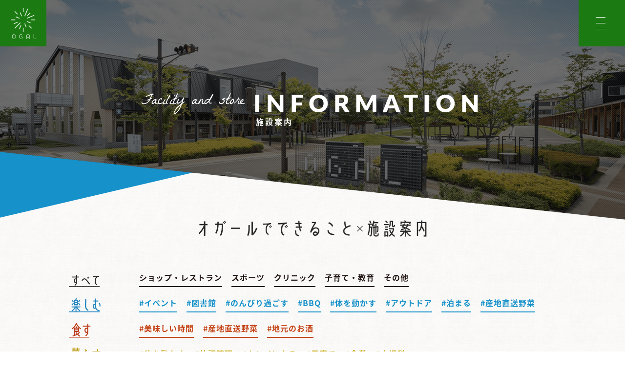

--- FILE ---
content_type: text/html; charset=UTF-8
request_url: https://ogal.info/information/area/ogal-plaza1
body_size: 9545
content:
<!DOCTYPE html>
<html lang="ja">
<head prefix="og: http://ogp.me/ns# fb: http://ogp.me/ns/fb# article: http://ogp.me/ns/article#">
	<meta charset="UTF-8">
    <meta name="viewport" content="width=device-width, initial-scale=1.0">
	<meta http-equiv="X-UA-Compatible" content="IE=edge" />
	<meta name="format-detection" content="telephone=no">

	<title>オガールプラザ 1F｜施設案内｜オガール</title>

	<meta name="description" content="オガール　岩手県紫波郡にある複合商業施設。飲食店、販売店、クリニック、体育館、ホテル、図書館、町役場、複数のレンタルスペースなど様々なサービス業があります。これらと人々が集まればできることは無限大。中央には芝生の広場があり、ひとつのまちのように沢山の交流が生まれて、育っていきます。" />
	<meta name="keywords" content="オガール,紫波,オガール紫波" />

	<meta property="og:title" content="オガールプラザ 1F｜施設案内" />
	<meta property="og:type" content="website" />
	<meta property="og:url" content="https://ogal.info/information/category/ogal-plaza1" />
	<meta property="og:image" content="ttps://ogal.info/images/common/ogp.jpg" />
	<meta property="og:site_name"  content="オガール" />
	<meta property="og:description" content="オガール　岩手県紫波郡にある複合商業施設。飲食店、販売店、クリニック、体育館、ホテル、図書館、町役場、複数のレンタルスペースなど様々なサービス業があります。これらと人々が集まればできることは無限大。中央には芝生の広場があり、ひとつのまちのように沢山の交流が生まれて、育っていきます。" />
	<meta name="twitter:card" content="summary_large_image" />
	<meta name="twitter:image" content="ttps://ogal.info/images/common/ogp.jpg" />

	<script src="/js/viewport.js"></script>
	<link href="/favicon.ico" rel="shortcut icon" />
	<link href="/css/common.css" rel="stylesheet" />
	<link href="/css/information.css" rel="stylesheet" />
	<link href="https://fonts.googleapis.com/css?family=La+Belle+Aurore&display=swap" rel="stylesheet">

<script>
  (function(d) {
    var config = {
      kitId: 'gbr4goy',
      scriptTimeout: 3000,
      async: true
    },
    h=d.documentElement,t=setTimeout(function(){h.className=h.className.replace(/\bwf-loading\b/g,"")+" wf-inactive";},config.scriptTimeout),tk=d.createElement("script"),f=false,s=d.getElementsByTagName("script")[0],a;h.className+=" wf-loading";tk.src='https://use.typekit.net/'+config.kitId+'.js';tk.async=true;tk.onload=tk.onreadystatechange=function(){a=this.readyState;if(f||a&&a!="complete"&&a!="loaded")return;f=true;clearTimeout(t);try{Typekit.load(config)}catch(e){}};s.parentNode.insertBefore(tk,s)
  })(document);
</script>

<script>
  (function(i,s,o,g,r,a,m){i['GoogleAnalyticsObject']=r;i[r]=i[r]||function(){
  (i[r].q=i[r].q||[]).push(arguments)},i[r].l=1*new Date();a=s.createElement(o),
  m=s.getElementsByTagName(o)[0];a.async=1;a.src=g;m.parentNode.insertBefore(a,m)
  })(window,document,'script','//www.google-analytics.com/analytics.js','ga');

  ga('create', 'UA-43322266-2', 'ogal.info');
  ga('send', 'pageview');

  //20160311 Add by mick
  ga('create', 'UA-61050124-9', 'auto', {'name': 'newTracker'});
  ga('newTracker.send', 'pageview');

</script>

<!-- Begin Mieruca Embed Code -->
<script type="text/javascript" id="mierucajs">
window.__fid = window.__fid || [];__fid.push([346948195]);
(function() {
function mieruca(){if(typeof window.__fjsld != "undefined") return; window.__fjsld = 1; var fjs = document.createElement('script'); fjs.type = 'text/javascript'; fjs.async = true; fjs.id = "fjssync"; var timestamp = new Date;fjs.src = ('https:' == document.location.protocol ? 'https' : 'http') + '://hm.mieru-ca.com/service/js/mieruca-hm.js?v='+ timestamp.getTime(); var x = document.getElementsByTagName('script')[0]; x.parentNode.insertBefore(fjs, x); };
setTimeout(mieruca, 500); document.readyState != "complete" ? (window.attachEvent ? window.attachEvent("onload", mieruca) : window.addEventListener("load", mieruca, false)) : mieruca();
})();
</script>
<!-- End Mieruca Embed Code -->

</head>
<body class="ctype4">
<section id="wrapper">

	<header>
		<h1 class="h1 fade op"><a href="/">オガール</a></h1>

		<div class="snavibox">
			<p><a href="/"><b></b></a></p>
		</div>

		<div class="gnavi_block">
			<p class="logo fade op"><a href="/">オガール</a></p>

			<div class="gnavi clear fade op">
				<p class="home"><a href="/">HOME</a></p>
				<p class="label label1">日々のオガール</p>
				<ul class="glink">
					<li><a href="/information/">施設・店舗案内</a></li>
					<li><a href="/ogal-inn/">宿泊（オガールイン）</a></li>
					<li><a href="/information/arena#list">アリーナ</a></li>
					<li><a href="/news/">ニュース</a></li>
					<li><a href="/access/">アクセス</a></li>
				</ul>

				<p class="label label2">オガールとは</p>
				<ul class="glink r0">
					<li><a href="/project/about.php">プロジェクト概要</a></li>
					<li><a href="/project/seminar.php">視察申し込み</a></li>
					<li><a href="/contact/">お問合せ</a></li>
				</ul>

				<ul class="sns">
					<li class="fb"><a href="https://www.facebook.com/OGALAREA/" target="_blank">Facebook 公式ページ</a></li>
					<li class="insta"><a href="https://www.instagram.com/himekuri_ogal/" target="_blank">Instagram 公式ページ</a></li>
				</ul>
			</div>
		</div>
	</header>

	<section class="mtitle_block">
		<div class="mtitle_body">
			<div class="mtitle">
				<div class="tbox">
					<h2><b>INFORMATION</b><span>施設案内</span></h2>
				</div>
			</div>
		</div>
	</section>

	<section class="information_area2 category">
		<div class="block1">
			<h3 class="cnavititle">オガールでできること×施設案内</h3>

			<div class="cnavi_block fade op">
				<div class="cnavibox cnavi1">
					<h3 class="cnaviboxtitle"><a href="/information/#list">すべて</a></h3>
					<ul class="fade op">
						<li><a href="/information/category/shop">ショップ・レストラン</a></li>
						<li><a href="/information/category/sports">スポーツ</a></li>
						<li><a href="/information/category/clinic">クリニック</a></li>
						<li><a href="/information/category/education">子育て・教育</a></li>
						<li><a href="/information/category/others">その他</a></li>
					</ul>
				</div>

				<div class="cnavibox cnavi2">
					<h3 class="cnaviboxtitle"><a href="/information/genre/genre1/#list">楽しむ</a></h3>
					<ul class="fade op">
						<li><a href="/information/tag/%e3%82%a4%e3%83%99%e3%83%b3%e3%83%88#list">#イベント</a></li>
						<li><a href="/information/tag/%e5%9b%b3%e6%9b%b8%e9%a4%a8#list">#図書館</a></li>
						<li><a href="/information/tag/%e3%81%ae%e3%82%93%e3%81%b3%e3%82%8a%e9%81%8e%e3%81%94%e3%81%99#list">#のんびり過ごす</a></li>
						<li><a href="/information/tag/bbq#list">#BBQ</a></li>
						<li><a href="/information/tag/%e4%bd%93%e3%82%92%e5%8b%95%e3%81%8b%e3%81%99#list">#体を動かす</a></li>
						<li><a href="/information/tag/%e3%82%a2%e3%82%a6%e3%83%88%e3%83%89%e3%82%a2#list">#アウトドア</a></li>
						<li><a href="/information/tag/%e6%b3%8a%e3%81%be%e3%82%8b#list">#泊まる</a></li>
						<li><a href="/information/tag/%e7%94%a3%e5%9c%b0%e7%9b%b4%e9%80%81%e9%87%8e%e8%8f%9c#list">#産地直送野菜</a></li>
					</ul>
				</div>

				<div class="cnavibox cnavi3">
					<h3 class="cnaviboxtitle"><a href="/information/genre/genre2/#list">食す</a></h3>
					<ul class="fade op">
						<li><a href="/information/tag/%e7%be%8e%e5%91%b3%e3%81%97%e3%81%84%e6%99%82%e9%96%93#list">#美味しい時間</a></li>
						<li><a href="/information/tag/%e7%94%a3%e5%9c%b0%e7%9b%b4%e9%80%81%e9%87%8e%e8%8f%9c#list">#産地直送野菜</a></li>
						<li><a href="/information/tag/%e5%9c%b0%e5%85%83%e3%81%ae%e3%81%8a%e9%85%92#list">#地元のお酒</a></li>
					</ul>
				</div>

				<div class="cnavibox cnavi4">
					<h3 class="cnaviboxtitle"><a href="/information/genre/genre3/#list">暮らす</a></h3>
					<ul class="fade op">
						<li><a href="/information/tag/%e4%bd%93%e3%82%92%e5%8b%95%e3%81%8b%e3%81%99#list">#体を動かす</a></li>
						<li><a href="/information/tag/%e4%bd%93%e8%aa%bf%e7%ae%a1%e7%90%86#list">#体調管理</a></li>
						<li><a href="/information/tag/%e3%82%ad%e3%83%ac%e3%82%a4%e3%81%ab%e3%81%aa%e3%82%8b#list">#キレイになる</a></li>
						<li><a href="/information/tag/%e5%ad%90%e8%82%b2%e3%81%a6#list">#子育て</a></li>
						<li><a href="/information/tag/%e4%bc%81%e6%a5%ad#list">#企業</a></li>
						<li><a href="/information/tag/%e5%b0%8f%e5%85%90%e7%a7%91#list">#小児科</a></li>
					</ul>
				</div>

				<div class="cnavibox cnavi5">
					<h3 class="cnaviboxtitle"><a href="/information/genre/genre4/#list">学ぶ</a></h3>
					<ul class="fade op">
						<li><a href="/information/tag/%e3%82%a4%e3%83%99%e3%83%b3%e3%83%88#list">#イベント</a></li>
						<li><a href="/information/tag/%e5%9b%b3%e6%9b%b8%e9%a4%a8#list">#図書館</a></li>
						<li><a href="/information/tag/%e3%81%ae%e3%82%93%e3%81%b3%e3%82%8a%e9%81%8e%e3%81%94%e3%81%99#list">#のんびり過ごす</a></li>
						<li><a href="/information/tag/%e6%96%b0%e3%81%97%e3%81%84%e7%99%ba%e8%a6%8b#list">#新しい発見</a></li>
						<li><a href="/information/tag/%e5%ad%90%e8%82%b2%e3%81%a6#list">#子育て</a></li>
					</ul>
				</div>

			</div>
		</div>
	</section>
	<section class="information_area3" id="list">
		<div class="block1">
			<h3 class="cat_title">オガールプラザ 1F</h3>
			<div class="shopinfo_block clear" id="iid358">
				<div class="shopnamebox">
					<p></p>
					<h3>OGAL RENTAL BIKE -オガールレンタルバイク-</h3>
				</div>

				<div class="gallery_block">
					<div class="stage mimg check_stage358">
						<p><b style="background-image: url('https://ogal.info/information/wp-content/uploads/sites/3/2022/03/IMG20210520151619-2-800x530.jpg');"><img src="/images/information/gallery_image1.png" alt=""></b></p>
						<img src="/images/information/gallery_image1.png" alt="">
					</div>
					<ul class="clear fade op mimg" id="stage358">
						<li><a href="https://ogal.info/information/wp-content/uploads/sites/3/2022/03/IMG20210422155817-800x530.jpg"><b style="background-image: url(https://ogal.info/information/wp-content/uploads/sites/3/2022/03/IMG20210422155817-800x530.jpg);"><img src="/images/information/gallery_image2.png" alt=""></b></a></li>
						<li><a href="https://ogal.info/information/wp-content/uploads/sites/3/2022/03/20200823_163049-1-800x530.jpg"><b style="background-image: url(https://ogal.info/information/wp-content/uploads/sites/3/2022/03/20200823_163049-1-800x530.jpg);"><img src="/images/information/gallery_image2.png" alt=""></b></a></li>

					</ul>
				</div>


				<div class="shopdata_block">
					<div class="taglist">
						<ul>
							<li><a href="/information/area/other#list">その他</a></li>
							<li><a href="/information/area/ogal-plaza1#list">オガールプラザ 1F</a></li>
							<li><a href="/information/category/sports#list">スポーツ</a></li>

						</ul>
					</div>

					<div class="ex_block">
						<p class="lead">
							「自転車のまち紫波町」を自転車速度で楽しもう♪
						</p>

						<div class="ex">
							<p>
								紫波町は自転車のまち。<br />
身体のこと、地球のことを想ったら、自転車で出掛けてみよう。<br />
<br />
利用料金<br />
【基本料金】<br />
・4 時間以内 1 台 1,500 円（税込）/ クロスバイクのみ 1 台 2,000 円（税込）<br />
・1 日（4 時間を超える） 1 台 2,000 円（税込）/ クロスバイクのみ 1 台 2,500 円（税込）<br />
【オプション料金】<br />
・リタイアお迎え 10km まで 1 組 2,000 円（税込）/10km 以上 100km まで 1 組 5,000 円（税込）
							</p>
						</div>
					</div>

					
					<div class="data_block">
						
						<div class="sdata">
							<ul>
								<li><b>営業時間：</b>10時～17時</li>
								<li><b>電話：</b>019-672-2918　※休業日：月曜日（祝日の場合はその翌日）、月末の最終平日</li>
							</ul>
						</div>
												
						<div class="linkarea">
							<ul>
								<li><a href="https://ogal.info/news/wp-content/uploads/sites/2/2020/08/e336cf54da4beadf75cf37f3833df723-1.pdf" target="_blank">WEB SITE</a></li>
							</ul>
						</div>
						
					</div>
					
				</div>
			</div>

		</div>
	</section>
	<section class="information_area4">
		<div class="block1">
			<div class="shopinfo_block clear" id="iid209">
				<div class="shopnamebox">
					<p>図書館</p>
					<h3>紫波町図書館</h3>
				</div>

				<div class="gallery_block">
					<div class="stage mimg check_stage209">
						<p><b style="background-image: url('https://ogal.info/information/wp-content/uploads/sites/3/2019/12/IMG_3580-800x530.jpg');"><img src="/images/information/gallery_image1.png" alt=""></b></p>
						<img src="/images/information/gallery_image1.png" alt="">
					</div>
					<ul class="clear fade op mimg" id="stage209">
						<li><a href="https://ogal.info/information/wp-content/uploads/sites/3/2019/12/IMG_3570-800x530.jpg"><b style="background-image: url(https://ogal.info/information/wp-content/uploads/sites/3/2019/12/IMG_3570-800x530.jpg);"><img src="/images/information/gallery_image2.png" alt=""></b></a></li>

					</ul>
				</div>


				<div class="shopdata_block">
					<div class="taglist">
						<ul>
							<li><a href="/information/area/ogal-plaza1#list">オガールプラザ 1F</a></li>
							<li><a href="/information/category/education#list">子育て・教育</a></li>
							<li><a href="/information/tag/%e3%82%a4%e3%83%99%e3%83%b3%e3%83%88#list">イベント</a></li>
							<li><a href="/information/tag/%e5%9b%b3%e6%9b%b8%e9%a4%a8#list">図書館</a></li>
							<li><a href="/information/tag/%e3%81%ae%e3%82%93%e3%81%b3%e3%82%8a%e9%81%8e%e3%81%94%e3%81%99#list">のんびり過ごす</a></li>

						</ul>
					</div>

					<div class="ex_block">
						<p class="lead">
							「知りたい」「学びたい」「遊びたい」を支援する図書館
						</p>

						<div class="ex">
							<p>
								紫波に根ざした多様な企画展の開催や「夜のとしょかん」などイベントも充実。産業支援にも力を注いでいる。
							</p>
						</div>
					</div>

					
					<div class="data_block">
						
						<div class="sdata">
							<ul>
								<li><b>営業時間：</b> (火-金)10:00-19:00、  (土・日・祝日)10:00-18:00　※休館日：月曜日（祝日の場合はその翌日）、月末の最終平日</li>
								<li><b>電話：</b>019-671-3746</li>
							</ul>
						</div>
												
						<div class="linkarea">
							<ul>
								<li><a href="http://lib.town.shiwa.iwate.jp/" target="_blank">WEB SITE</a></li>
							</ul>
						</div>
						
					</div>
					
				</div>
			</div>

			<div class="shopinfo_block clear" id="iid205">
				<div class="shopnamebox">
					<p>レンタルスペース</p>
					<h3>紫波町情報交流館</h3>
				</div>

				<div class="gallery_block">
					<div class="stage mimg check_stage205">
						<p><b style="background-image: url('https://ogal.info/information/wp-content/uploads/sites/3/2019/12/470fee7db7bad6358dc217b0bf53e1f8-800x530.jpg');"><img src="/images/information/gallery_image1.png" alt=""></b></p>
						<img src="/images/information/gallery_image1.png" alt="">
					</div>
					<ul class="clear fade op mimg" id="stage205">
						<li><a href="https://ogal.info/information/wp-content/uploads/sites/3/2019/12/831786dfae46711326a588a7bb6d2c2a-800x530.jpg"><b style="background-image: url(https://ogal.info/information/wp-content/uploads/sites/3/2019/12/831786dfae46711326a588a7bb6d2c2a-800x530.jpg);"><img src="/images/information/gallery_image2.png" alt=""></b></a></li>

					</ul>
				</div>


				<div class="shopdata_block">
					<div class="taglist">
						<ul>
							<li><a href="/information/area/ogal-plaza1#list">オガールプラザ 1F</a></li>
							<li><a href="/information/category/others#list">その他</a></li>
							<li><a href="/information/tag/bbq#list">BBQ</a></li>

						</ul>
					</div>

					<div class="ex_block">
						<p class="lead">
							様々な使い方ができます
						</p>

						<div class="ex">
							<p>
								ミーティングや研修、コンサートなど用途に応じたスタジオの他、音楽練習、キッチン、アトリエのスタジオは町内外どなたでも利用可能。広場でのBBQを始め、空き状況の確認や事前予約は交流館まで。
							</p>
						</div>
					</div>

					
					<div class="data_block">
						
						<div class="sdata">
							<ul>
								<li><b>営業時間：</b>10:00-21:30　※休館日：月曜日（祝日の場合はその翌日）月末最終平日</li>
								<li><b>電話：</b>019-672-2918</li>
							</ul>
						</div>
												
						<div class="linkarea">
							<ul>
								<li><a href="http://studio.town.shiwa.iwate.jp/" target="_blank">WEB SITE</a></li>
							</ul>
						</div>
						
					</div>
					
				</div>
			</div>

			<div class="shopinfo_block clear" id="iid165">
				<div class="shopnamebox">
					<p>歯科</p>
					<h3>紫波中央歯科</h3>
				</div>

				<div class="gallery_block">
					<div class="stage mimg check_stage165">
						<p><b style="background-image: url('https://ogal.info/information/wp-content/uploads/sites/3/2019/12/teeth2.jpg');"><img src="/images/information/gallery_image1.png" alt=""></b></p>
						<img src="/images/information/gallery_image1.png" alt="">
					</div>
					<ul class="clear fade op mimg" id="stage165">
						<li><a href="https://ogal.info/information/wp-content/uploads/sites/3/2019/12/teeth4.jpg"><b style="background-image: url(https://ogal.info/information/wp-content/uploads/sites/3/2019/12/teeth4.jpg);"><img src="/images/information/gallery_image2.png" alt=""></b></a></li>
						<li><a href="https://ogal.info/information/wp-content/uploads/sites/3/2019/12/teeth3.jpg"><b style="background-image: url(https://ogal.info/information/wp-content/uploads/sites/3/2019/12/teeth3.jpg);"><img src="/images/information/gallery_image2.png" alt=""></b></a></li>
						<li><a href="https://ogal.info/information/wp-content/uploads/sites/3/2019/12/teeth1.jpg"><b style="background-image: url(https://ogal.info/information/wp-content/uploads/sites/3/2019/12/teeth1.jpg);"><img src="/images/information/gallery_image2.png" alt=""></b></a></li>

					</ul>
				</div>


				<div class="shopdata_block">
					<div class="taglist">
						<ul>
							<li><a href="/information/area/ogal-plaza1#list">オガールプラザ 1F</a></li>
							<li><a href="/information/category/clinic#list">クリニック</a></li>
							<li><a href="/information/tag/%e4%bd%93%e8%aa%bf%e7%ae%a1%e7%90%86#list">体調管理</a></li>
							<li><a href="/information/tag/%e3%82%ad%e3%83%ac%e3%82%a4%e3%81%ab%e3%81%aa%e3%82%8b#list">キレイになる</a></li>

						</ul>
					</div>

					<div class="ex_block">
						<p class="lead">
							親切・丁寧・安心をコンセプトに、インフォームドコンセント（十分な説明と同意）を確立し、患者さんのご希望に沿った治療を行います
						</p>

						<div class="ex">
							<p>
								清潔感漂う院内。各診療室がパーテーションで区切られている他キッズスペースも完備されるなど、どなたでも安心して利用することが可能。症状がない方も予防のためにぜひ検診を。
							</p>
						</div>
					</div>

					
					<div class="data_block">
						
						<div class="sdata">
							<ul>
								<li><b>営業時間：</b>（平日） 9:00-17:00、（土）9:00-12:30</li>
								<li><b>電話：</b>019-601-7335</li>
							</ul>
						</div>
												
						<div class="linkarea">
							<ul>
								<li><a href="http://shiwachuo-shika.com/" target="_blank">WEB SITE</a></li>
							</ul>
						</div>
						
					</div>
					
				</div>
			</div>

			<div class="shopinfo_block clear" id="iid159">
				<div class="shopnamebox">
					<p>なんでも集まるマルシェ</p>
					<h3>紫波マルシェ</h3>
				</div>

				<div class="gallery_block">
					<div class="stage mimg check_stage159">
						<p><b style="background-image: url('https://ogal.info/information/wp-content/uploads/sites/3/2019/12/ab73cad82d228fd2fca5de1029528d8f-800x530.jpg');"><img src="/images/information/gallery_image1.png" alt=""></b></p>
						<img src="/images/information/gallery_image1.png" alt="">
					</div>
					<ul class="clear fade op mimg" id="stage159">
						<li><a href="https://ogal.info/information/wp-content/uploads/sites/3/2019/12/0c57610c20336c809c186d98885cbdd8-800x530.jpg"><b style="background-image: url(https://ogal.info/information/wp-content/uploads/sites/3/2019/12/0c57610c20336c809c186d98885cbdd8-800x530.jpg);"><img src="/images/information/gallery_image2.png" alt=""></b></a></li>
						<li><a href="https://ogal.info/information/wp-content/uploads/sites/3/2019/12/10a67f9c8442172c70af1ed291d13a8a-800x530.jpg"><b style="background-image: url(https://ogal.info/information/wp-content/uploads/sites/3/2019/12/10a67f9c8442172c70af1ed291d13a8a-800x530.jpg);"><img src="/images/information/gallery_image2.png" alt=""></b></a></li>
						<li><a href="https://ogal.info/information/wp-content/uploads/sites/3/2019/12/cea9fae96daf7ecfab7a4f510fa24334-800x530.jpg"><b style="background-image: url(https://ogal.info/information/wp-content/uploads/sites/3/2019/12/cea9fae96daf7ecfab7a4f510fa24334-800x530.jpg);"><img src="/images/information/gallery_image2.png" alt=""></b></a></li>

					</ul>
				</div>


				<div class="shopdata_block">
					<div class="taglist">
						<ul>
							<li><a href="/information/area/ogal-plaza1#list">オガールプラザ 1F</a></li>
							<li><a href="/information/category/shop#list">ショップ・レストラン</a></li>
							<li><a href="/information/tag/%e7%94%a3%e5%9c%b0%e7%9b%b4%e9%80%81%e9%87%8e%e8%8f%9c#list">産地直送野菜</a></li>

						</ul>
					</div>

					<div class="ex_block">
						<p class="lead">
							“オール紫波”を合言葉に、紫波の農畜産物や加工品を中心とした「旬と完熟、採れたて」の彩り豊かな生鮮三品が豊富に並んでいます
						</p>

						<div class="ex">
							<p>
								〇紫波の豊かな風土に育まれた新鮮な農産物が並ぶ売場<br />
〇紫波の中心にあって、季節ごとに特色ある多種多様な産品が一堂に揃う産直<br />
〇生産者もみんな、紫波の人<br />
〇6次産業化で地域産業の創出を応援<br />
〇町内10産直と連携して「産直のまち紫波」のブランド化に取組<br />
〇消費者にも生産者にも長く愛される産直に
							</p>
						</div>
					</div>

					
					<div class="data_block">
						
						<div class="sdata">
							<ul>
								<li><b>営業時間：</b>9:00-18:40</li>
								<li><b>電話：</b>019-672-1504</li>
							</ul>
						</div>
												
						<div class="linkarea">
							<ul>
								<li><a href="https://www.facebook.com/%E7%B4%AB%E6%B3%A2%E3%83%9E%E3%83%AB%E3%82%B7%E3%82%A7%E3%82%AA%E3%82%AC%E3%83%BC%E3%83%AB%E3%82%A4%E3%83%B3%E3%83%AC%E3%82%B9%E3%83%88%E3%83%A9%E3%83%B3-1717752101774450/" target="_blank">WEB SITE</a></li>
							</ul>
						</div>
						
					</div>
					
				</div>
			</div>

			<div class="shopinfo_block clear" id="iid153">
				<div class="shopnamebox">
					<p>居酒屋、炉端焼き、鮮魚料理、地元野菜料理</p>
					<h3>炭焼炉端 二代目真魚板</h3>
				</div>

				<div class="gallery_block">
					<div class="stage mimg check_stage153">
						<p><b style="background-image: url('https://ogal.info/information/wp-content/uploads/sites/3/2019/12/sakana2.jpg');"><img src="/images/information/gallery_image1.png" alt=""></b></p>
						<img src="/images/information/gallery_image1.png" alt="">
					</div>
					<ul class="clear fade op mimg" id="stage153">
						<li><a href="https://ogal.info/information/wp-content/uploads/sites/3/2019/12/sakana5.jpg"><b style="background-image: url(https://ogal.info/information/wp-content/uploads/sites/3/2019/12/sakana5.jpg);"><img src="/images/information/gallery_image2.png" alt=""></b></a></li>
						<li><a href="https://ogal.info/information/wp-content/uploads/sites/3/2019/12/sakana4.jpg"><b style="background-image: url(https://ogal.info/information/wp-content/uploads/sites/3/2019/12/sakana4.jpg);"><img src="/images/information/gallery_image2.png" alt=""></b></a></li>
						<li><a href="https://ogal.info/information/wp-content/uploads/sites/3/2019/12/32664352_1746561545390496_9139571078811615232_o-800x530.jpg"><b style="background-image: url(https://ogal.info/information/wp-content/uploads/sites/3/2019/12/32664352_1746561545390496_9139571078811615232_o-800x530.jpg);"><img src="/images/information/gallery_image2.png" alt=""></b></a></li>

					</ul>
				</div>


				<div class="shopdata_block">
					<div class="taglist">
						<ul>
							<li><a href="/information/area/ogal-plaza1#list">オガールプラザ 1F</a></li>
							<li><a href="/information/category/shop#list">ショップ・レストラン</a></li>
							<li><a href="/information/tag/%e5%9c%b0%e5%85%83%e3%81%ae%e3%81%8a%e9%85%92#list">地元のお酒</a></li>
							<li><a href="/information/tag/%e7%be%8e%e5%91%b3%e3%81%97%e3%81%84%e6%99%82%e9%96%93#list">美味しい時間</a></li>

						</ul>
					</div>

					<div class="ex_block">
						<p class="lead">
							紫波町にお越しの際は是非、炭焼炉端二代目真魚板へ。仕事帰りの一杯。彼氏に内緒の合コン。もう嬉しくないけど誕生日会。もちろん各種宴会。女子会。お１人様も...
						</p>

						<div class="ex">
							<p>
								日が暮れだすと、自然とお客さまが集まって来る。<br />
粋なスタッフの気のきいた心配りと、演出。かけ声で店内はとっても賑やか。席についたら、まずはキンキンに冷えたビールを注文。１日の疲れを流し、名物のあぶり〆鯖をつまみながら、備長炭で丁寧に焼かれる炉端料理を食べ、地元の日本酒。紫波ワインで乾杯。楽しい会話に華も咲き、明日への活力に...
							</p>
						</div>
					</div>

					
					<div class="data_block">
						
						<div class="sdata">
							<ul>
								<li><b>営業時間：</b>18:00-22:30　(L.O. 22:00)　※水曜・日曜定休</li>
								<li><b>電話：</b>019-601-9768</li>
							</ul>
						</div>
												
						<div class="linkarea">
							<ul>
								<li><a href="https://www.serious-group.co.jp/manaita/" target="_blank">WEB SITE</a></li>
							</ul>
						</div>
						
					</div>
					
				</div>
			</div>

			<div class="shopinfo_block clear" id="iid147">
				<div class="shopnamebox">
					<p>眼鏡屋</p>
					<h3>目明かし堂</h3>
				</div>

				<div class="gallery_block">
					<div class="stage mimg check_stage147">
						<p><b style="background-image: url('https://ogal.info/information/wp-content/uploads/sites/3/2019/12/grass1.jpg');"><img src="/images/information/gallery_image1.png" alt=""></b></p>
						<img src="/images/information/gallery_image1.png" alt="">
					</div>
					<ul class="clear fade op mimg" id="stage147">
						<li><a href="https://ogal.info/information/wp-content/uploads/sites/3/2019/12/grass5.jpg"><b style="background-image: url(https://ogal.info/information/wp-content/uploads/sites/3/2019/12/grass5.jpg);"><img src="/images/information/gallery_image2.png" alt=""></b></a></li>
						<li><a href="https://ogal.info/information/wp-content/uploads/sites/3/2019/12/grass2.jpg"><b style="background-image: url(https://ogal.info/information/wp-content/uploads/sites/3/2019/12/grass2.jpg);"><img src="/images/information/gallery_image2.png" alt=""></b></a></li>
						<li><a href="https://ogal.info/information/wp-content/uploads/sites/3/2019/12/grass4.jpg"><b style="background-image: url(https://ogal.info/information/wp-content/uploads/sites/3/2019/12/grass4.jpg);"><img src="/images/information/gallery_image2.png" alt=""></b></a></li>

					</ul>
				</div>


				<div class="shopdata_block">
					<div class="taglist">
						<ul>
							<li><a href="/information/area/ogal-plaza1#list">オガールプラザ 1F</a></li>
							<li><a href="/information/category/shop#list">ショップ・レストラン</a></li>

						</ul>
					</div>

					<div class="ex_block">
						<p class="lead">
							銭形平次のふるさと紫波町のメガネ店<br />
メガネは認定眼鏡士の店でお作り下さい
						</p>

						<div class="ex">
							<p>
								紫波中央駅前オガールプラザ東棟紫波中央眼科様隣に支店を開設しました。眼鏡のスペシャリスト「認定眼鏡士(眼鏡関連唯一の認定資格)」が在籍するショップなので、自分に合った眼鏡を安心して選ぶことができます。
							</p>
						</div>
					</div>

					
					<div class="data_block">
						
						<div class="sdata">
							<ul>
								<li><b>営業時間：</b>9:00-18:00　※日曜・祝日定休</li>
								<li><b>電話：</b>019-672-5572</li>
							</ul>
						</div>
												
						<div class="linkarea">
							<ul>
								<li><a href="http://www.meakashi.com/" target="_blank">WEB SITE</a></li>
							</ul>
						</div>
						
					</div>
					
				</div>
			</div>

			<div class="shopinfo_block clear" id="iid143">
				<div class="shopnamebox">
					<p>眼科</p>
					<h3>紫波中央眼科</h3>
				</div>

				<div class="gallery_block">
					<div class="stage mimg check_stage143">
						<p><b style="background-image: url('https://ogal.info/information/wp-content/uploads/sites/3/2019/12/0376c15f0c828d48f91eb4a9c6a26d38-1-800x530.jpg');"><img src="/images/information/gallery_image1.png" alt=""></b></p>
						<img src="/images/information/gallery_image1.png" alt="">
					</div>
					<ul class="clear fade op mimg" id="stage143">
						<li><a href="https://ogal.info/information/wp-content/uploads/sites/3/2019/12/10dd8637930c706f0b5f071947b0d3d7-1-800x530.jpg"><b style="background-image: url(https://ogal.info/information/wp-content/uploads/sites/3/2019/12/10dd8637930c706f0b5f071947b0d3d7-1-800x530.jpg);"><img src="/images/information/gallery_image2.png" alt=""></b></a></li>

					</ul>
				</div>


				<div class="shopdata_block">
					<div class="taglist">
						<ul>
							<li><a href="/information/area/ogal-plaza1#list">オガールプラザ 1F</a></li>
							<li><a href="/information/category/clinic#list">クリニック</a></li>
							<li><a href="/information/tag/%e4%bd%93%e8%aa%bf%e7%ae%a1%e7%90%86#list">体調管理</a></li>

						</ul>
					</div>

					<div class="ex_block">
						<p class="lead">
							紫波で唯一の眼科
						</p>

						<div class="ex">
							<p>
								優しい先生とスタッフが丁寧に診療してくれるので、どの世代の方も安心して利用することが可能。紫波で唯一の眼科として地域から愛され、信頼されるクリニック。
							</p>
						</div>
					</div>

					
					<div class="data_block">
						
						<div class="sdata">
							<ul>
								<li><b>営業時間：</b>（平日） 9:00-12:00、14:00-17:00（土）9:00-12:30</li>
								<li><b>電話：</b>019-681-7595</li>
							</ul>
						</div>
												
						<div class="linkarea">
							<ul>
								<li><a href="http://shiwa-eyeclinic.com/" target="_blank">WEB SITE</a></li>
							</ul>
						</div>
						
					</div>
					
				</div>
			</div>

			<div class="shopinfo_block clear" id="iid31">
				<div class="shopnamebox">
					<p>居酒屋</p>
					<h3>貝だしおでんと酒とアテ　じらふ</h3>
				</div>

				<div class="gallery_block">
					<div class="stage mimg check_stage31">
						<p><b style="background-image: url('https://ogal.info/information/wp-content/uploads/sites/3/2019/12/IMG_2859-800x530.jpg');"><img src="/images/information/gallery_image1.png" alt=""></b></p>
						<img src="/images/information/gallery_image1.png" alt="">
					</div>
					<ul class="clear fade op mimg" id="stage31">
						<li><a href="https://ogal.info/information/wp-content/uploads/sites/3/2019/12/IMG_0798-800x530.jpg"><b style="background-image: url(https://ogal.info/information/wp-content/uploads/sites/3/2019/12/IMG_0798-800x530.jpg);"><img src="/images/information/gallery_image2.png" alt=""></b></a></li>
						<li><a href="https://ogal.info/information/wp-content/uploads/sites/3/2019/12/IMG_0802-800x530.jpg"><b style="background-image: url(https://ogal.info/information/wp-content/uploads/sites/3/2019/12/IMG_0802-800x530.jpg);"><img src="/images/information/gallery_image2.png" alt=""></b></a></li>
						<li><a href="https://ogal.info/information/wp-content/uploads/sites/3/2019/12/IMG_2873-800x530.jpg"><b style="background-image: url(https://ogal.info/information/wp-content/uploads/sites/3/2019/12/IMG_2873-800x530.jpg);"><img src="/images/information/gallery_image2.png" alt=""></b></a></li>

					</ul>
				</div>


				<div class="shopdata_block">
					<div class="taglist">
						<ul>
							<li><a href="/information/area/ogal-plaza1#list">オガールプラザ 1F</a></li>
							<li><a href="/information/category/shop#list">ショップ・レストラン</a></li>
							<li><a href="/information/tag/%e5%9c%b0%e5%85%83%e3%81%ae%e3%81%8a%e9%85%92#list">地元のお酒</a></li>
							<li><a href="/information/tag/%e7%be%8e%e5%91%b3%e3%81%97%e3%81%84%e6%99%82%e9%96%93#list">美味しい時間</a></li>

						</ul>
					</div>

					<div class="ex_block">
						<p class="lead">
							紫波食材とお酒の店
						</p>

						<div class="ex">
							<p>
								紫波や岩手の食材をふんだんに使用したお料理と地酒をお楽しみいただけます。<br />
爽やかな笑顔が素敵な店主にも会える店。
							</p>
						</div>
					</div>

					
					<div class="data_block">
						
						<div class="sdata">
							<ul>
								<li><b>営業時間：</b>17:00~23:00(料理L.O. 22:00  ドリンク L.O. 22:30) 　※不定休</li>
								<li><b>電話：</b>019-613-2278</li>
							</ul>
						</div>
												
						<div class="linkarea">
							<ul>
								<li><a href="https://www.taisyushokudou-giraffe.com/" target="_blank">WEB SITE</a></li>
							</ul>
						</div>
						
					</div>
					
				</div>
			</div>

			<div class="shopinfo_block clear" id="iid1">
				<div class="shopnamebox">
					<p>カフェ・クレープ</p>
					<h3>4832 The SUGAR</h3>
				</div>

				<div class="gallery_block">
					<div class="stage mimg check_stage1">
						<p><b style="background-image: url('https://ogal.info/information/wp-content/uploads/sites/3/2019/11/fc7e2a7d520fede2e2ec087507aeb6f9-800x530.jpg');"><img src="/images/information/gallery_image1.png" alt=""></b></p>
						<img src="/images/information/gallery_image1.png" alt="">
					</div>
					<ul class="clear fade op mimg" id="stage1">
						<li><a href="https://ogal.info/information/wp-content/uploads/sites/3/2019/11/dd02b326528626ad2cf884f9edb7329c-800x530.jpg"><b style="background-image: url(https://ogal.info/information/wp-content/uploads/sites/3/2019/11/dd02b326528626ad2cf884f9edb7329c-800x530.jpg);"><img src="/images/information/gallery_image2.png" alt=""></b></a></li>

					</ul>
				</div>


				<div class="shopdata_block">
					<div class="taglist">
						<ul>
							<li><a href="/information/area/ogal-plaza1#list">オガールプラザ 1F</a></li>
							<li><a href="/information/category/shop#list">ショップ・レストラン</a></li>
							<li><a href="/information/tag/%e7%be%8e%e5%91%b3%e3%81%97%e3%81%84%e6%99%82%e9%96%93#list">美味しい時間</a></li>

						</ul>
					</div>

					<div class="ex_block">
						<p class="lead">
							自家焙煎の美味しいコーヒーと 紫波町産南部小麦を使ったクレープが３０種以上楽しめます。
						</p>

						<div class="ex">
							<p>
								本場シアトルの技術で入れる本格的なコーヒーと、紫波町産の南部小麦を使い生地にまでこだわったクレープは、TheSUGARで楽しめる贅沢の一つです。クレープのラインナップも豊富で、「今日は何にしよう？」と言う楽しみも。
							</p>
						</div>
					</div>

					
					<div class="data_block">
						
						<div class="sdata">
							<ul>
								<li><b>営業時間：</b>10:00～18:00　                                                                       </li>
								<li><b>電話：</b>019-601-6988</li>
							</ul>
						</div>
												
						<div class="linkarea">
							<ul>
								<li><a href="http://shiwa4832.com/" target="_blank">WEB SITE</a></li>
							</ul>
						</div>
						
					</div>
					
				</div>
			</div>

		</div>
	</section>

	<section class="bottom_block">
		<div class="block1">
			<ul>
				<li class="blink1"><a href="/ogal-inn/"><b>HOTEL</b>宿泊／<br class="sp" />オガールイン</a></li>
				<li class="blink4"><a href="/information/arena#list"><b>ARENA</b>オガール<br class="sp" />アリーナ</a></li>
				<li class="blink2"><a href="/access/"><b>ACCESS</b>オガールへの<br class="sp" />アクセス</a></li>
				<li class="blink3"><a href="https://shisaly.com/recipients/321" target="_blank" rel="noopener"><b>INSPECT</b>オガールの<br class="sp" />視察について</a></li>
			</ul>
		</div>
	</section>

	<footer>
		<p class="pagetop"><a href="#wrapper">ページトップへ</a></p>
		<div class="block1">
			<div class="footer_block1 clear">
				<div class="flink_box box1 fade op clear">
					<h3><a href="/">HOME</a></h3>

					<ul class="flinks1">
						<li><a href="/news/">オガールのお知らせ</a></li>
						<li><a href="/information/#list">オガールでできること一覧</a></li>
						<li><a href="/project/about.php">オガールプロジェクトとは</a></li>
					</ul>

					<ul class="flinks2">
						<li><a href="/ogal-inn/">宿泊（オガールイン）</a></li>
						<li><a href="/access/">アクセス</a></li>
						<li><a href="/privacy/">プライバシーポリシー</a></li>
					</ul>
				</div>

				<div class="flink_box box2 fade op clear">
					<h3><a href="/information/">施設紹介・テナント一覧</a></h3>

					<ul class="flinks1">
						<li><a href="/information/genre/genre1/#list">楽しむ</a></li>
						<li><a href="/information/genre/genre2/#list">食す</a></li>
						<li><a href="/information/genre/genre3/#list">暮す</a></li>
						<li><a href="/information/genre/genre4/#list">学ぶ</a></li>
					</ul>

					<ul class="flinks2">
						<li><a href="/information/ogal-plaza#list">オガールプラザ</a></li>
						<li><a href="/information/area/ogal-base#list">オガールベース</a></li>
						<li><a href="/information/ogal-center#list">オガールセンター</a></li>
						<li><a href="/information/area/shiwa-office#list">紫波町役場</a></li>
					</ul>

					<ul class="flinks3">
						<li><a href="/information/area/sun-village#list">サン・ビレッジ紫波</a></li>
						<li><a href="/information/area/football#list">岩手県フットボールセンター</a></li>
						<li><a href="/information/area/other#list">その他</a></li>
					</ul>
				</div>
			</div>

			<div class="footer_block2 clear">
				<div class="dial lato clear">
					<p><b>TEL</b>019-681-1256</p>
					<p><b>FAX</b>019-681-1257</p>
				</div>

				<div class="linkboxes clear fade op">
					<p><a href="https://shisaly.com/recipients/321" target="_blank" rel="noopener">視察お申込み</a></p>
					<p><a href="/contact/">お問合せ</a></p>
				</div>

				<div class="sns fade op">
					<ul>
						<li class="fb"><a href="https://www.facebook.com/OGALAREA/" target="_blank">Facebook 公式ページ</a></li>
						<li class="insta"><a href="https://www.instagram.com/himekuri_ogal/" target="_blank">Instagram 公式ページ</a></li>
					</ul>
				</div>
			</div>

			<div class="copyrightbox">
				<p class="flogo fade op"><a href="/">オガール</a></p>
				<h3>株式会社オガール</h3>
				<p class="address">岩手県紫波郡紫波町紫波中央駅前二丁目3番地12</p>

				<div class="sp_dial lato clear">
					<p class="tel"><span>TEL</span><b>019-681-1256</b></p>
					<p><span>FAX</span><b>019-681-1257</b></p>
				</div>

				<p class="copyright lato">&copy; OGAL</p>
			</div>
		</div>
	</footer>
</section><!-- END wrapper -->

	<script src="/js/jquery.js"></script>
	<script src="/js/func.js"></script>
	<script src="/js/information.js"></script>

<!--[if lt IE 9]>
	<script src="https://cdnjs.cloudflare.com/ajax/libs/html5shiv/3.7.3/html5shiv.min.js"></script>
<![endif]-->

</body>
</html>

--- FILE ---
content_type: text/css
request_url: https://ogal.info/css/common.css
body_size: 6062
content:
@charset "utf-8";
/* -- -- --
 * ROOM8 Template V3.3
 * Last Up Date: 2019.9
 * Author: mick
-- -- -- -- -- -- -- -- */
* {
	margin: 0;
	padding: 0;
	word-break: break-all;
	box-sizing: border-box;
}

html {
	opacity: 0;
	-ms-text-size-adjust: 100%;
	-webkit-text-size-adjust: 100%;
	font-size: 10px;
	>font-size: 62.5%;
}

html.wf-active, html.loading-delay {
	opacity: 1;
	-webkit-transition: .5s;
	-moz-transition: .5s;
	-o-transition: .5s;
	transition: .5s;
}

body {
	background: url('../images/common/contents_back.png') repeat center top;
	background-size: 200px 200px;
	font-family: noto-sans-cjk-jp, sans-serif;
	font-weight: 400;
	font-style: normal;
	color: #3b3b3b;
}

/* 使用WEBフォント

Noto Sans CJK JP Regular

DemiLight
font-family: noto-sans-cjk-jp, sans-serif;
font-weight: 300;
font-style: normal;

Regular
font-family: noto-sans-cjk-jp, sans-serif;
font-weight: 400;
font-style: normal;

Medium
font-family: noto-sans-cjk-jp, sans-serif;
font-weight: 500;
font-style: normal;

Bold
font-family: noto-sans-cjk-jp, sans-serif;
font-weight: 700;
font-style: normal;

Lato

Regular
font-family: lato, sans-serif;
font-weight: 400;
font-style: normal;

Bold
font-family: lato, sans-serif;
font-weight: 700;
font-style: normal;

Black
font-family: lato, sans-serif;
font-weight: 900;
font-style: normal;

font-family: 'La Belle Aurore', cursive;

*/

.lato {
	font-family: lato, sans-serif;
	font-weight: 400;
	font-style: normal;
}

.aurore {
	font-family: 'La Belle Aurore', cursive;
	font-weight: 400;
	font-style: normal;
}

.minc {
	font-family: Georgia, "游明朝体", "YuMincho", "游明朝", "Yu Mincho", "ヒラギノ明朝 ProN W3", "Hiragino Mincho ProN W3", HiraMinProN-W3, "ヒラギノ明朝 ProN", "Hiragino Mincho ProN", "ヒラギノ明朝 Pro", "Hiragino Mincho Pro", "HGS明朝E", "ＭＳ Ｐ明朝", "MS PMincho", serif;
}

html, body {
	height:100%;
}

body.fixed {
	position: fixed;
	top:0;
	left:0;
	width: 100%;
}

header,
article,
nav,
section,
footer {
	display: block;
}

audio,
canvas,
progress,
video {
	display: inline-block;
	vertical-align: baseline;
}

header,
article,
nav,
section,
footer,
div,
p {
	-webkit-box-sizing: border-box;
	-moz-box-sizing: border-box;
	box-sizing: border-box;
}

p {
	line-height: 1.5;
}

a {
	color: #333;
	border: none;
	outline: 0;
	background-color: transparent;
	text-decoration: none;
}

a:active,
a:hover {
	outline: 0;
}

b,
strong {
	font-weight: 700;
}

i {
	font-style: italic;
}

del {
	text-decoration: line-through;
}

h1,h2,h3,h4,h5,h6 {
	line-height: 1.2;
	font-size: 1.0em;
	font-weight: 700;
}

img {
	border: 0;
	vertical-align: bottom;
}

.mimg img {
	width:100%;
	height:auto;
}

.entry_body .aligncenter {
    display: block;
    margin: 0 auto;
}

.entry_body .alignright {
	margin:0 0 0 10px;
	float: right;
}

.entry_body .alignleft {
	margin:0 10px 0 0;
	float: left;
}

.entry_body ol {
	margin:0 0 0 20px;
	list-style-position: outside;
	list-style-type: decimal;
}

.entry_body ul {
	margin:0 0 0 20px;
	list-style-position: outside;
	list-style-type: disc;
}

.entry_body table {
	width:100%;
	border:1px solid #CCC;
}

.entry_body img {
	max-width:100%;
	height:auto;
}

.entry_body hr {
	height: 0;
	-moz-box-sizing: content-box;
	box-sizing: content-box;
}

.entry_body table th,
.entry_body table td {
	padding:5px;
}

.entry_body blockquote {
	margin:0 0 15px;
    padding: 25px 15px 15px 50px;
    min-height:80px;
    box-sizing: border-box;
    font-style: italic;
    background: #efefef;
    color: #555;
    position: relative;
}

.entry_body blockquote:before {
    display: inline-block;
    position: absolute;
    top: 10px;
    left: -3px;
    vertical-align: middle;
    content: "“";
    font-family: sans-serif;
    color: #cfcfcf;
    font-size: 90px;
    line-height: 1;
}

.entry_body blockquote p {
     padding: 10px 0;
    padding: 0;
    line-height: 1.7;
}

.entry_body blockquote cite {
    display: block;
    text-align: right;
    color: #888888;
    font-size: 0.9em;
}

@media screen and (min-width: 768px) {

	.entry_body table th,
	.entry_body table td {
		padding:10px;
	}

	.entry_body blockquote {
		margin:0 0 40px;
	}
}

pre {
	overflow: auto;
}

table {
	border-collapse: collapse;
	border-style: none;
	border-spacing: 0;
}

dt,
dd,
td,
th {
	line-height: 1.5;
}

th {
	font-weight: 700;
}

ul,
ol {
	list-style: none;
}

li {
	line-height: 1.5;
}

.pc {
	display: none;
}

/* Forms
========================================================================== */
button,
input,
optgroup,
select,
textarea {
	color: inherit;
	font: inherit;
	margin: 0;
}

button {
	overflow: visible;
}

button,
select {
	text-transform: none;
}

optgroup {
	font-weight: bold;
}

input[type="text"],
input[type="password"],
input[type="email"],
input[type="url"],
input[type="date"],
input[type="month"],
input[type="time"],
input[type="datetime"],
input[type="datetime-local"],
input[type="week"],
input[type="number"],
input[type="search"],
input[type="tel"],
select,
textarea {
	display: inline-block;
	vertical-align: middle;
	border-radius: 0;
	-webkit-box-sizing: border-box;
	-moz-box-sizing: border-box;
	box-sizing: border-box;
	-webkit-appearance: none;
}

::-webkit-input-placeholder {
	color: #AAA;
}

::-moz-placeholder {
	color: #AAA;
}

:-ms-input-placeholder {
	color: #AAA;
}

::-placeholder {
	color: #AAA;
}

/* Extras
========================================================================== */
.r0 { margin-right:0!important; }
.b0 { margin-bottom: 0!important; }

.clear:after,
.block1:after,
.block2:after,
.inblock:after,
.contents:after {
    content: "";
    clear: both;
    display: block;
	visibility: hidden;
	overflow: hidden;
}

.screen {
	display: none;
	opacity: 0;
	position: fixed;
	top:0;
	left:0;
	width:100%;
	height:130%;
	background-color: #000;
	z-index: 80;
}

.screen_active .screen {
    animation-delay:0.2s;
    -moz-animation-delay:0.2s;
	-webkit-animation-delay:0.2s;
	animation-name: screen_active;
	-moz-animation-name: screen_active;
	-webkit-animation-name: screen_active;
	animation-duration: 0.3s;
	-moz-animation-duration: 0.3s;
	-webkit-animation-duration: 0.3s;
	animation-iteration-count:1;
	-moz-animation-iteration-count:1;
	-webkit-animation-iteration-count:1;
	animation-fill-mode:both;
	-moz-animation-fill-mode:both;
	-webkit-animation-fill-mode:both;
}

@keyframes screen_active {
	0% {display: none; opacity: 0;}
	1% {display: block; opacity: 0;}
	100% {display: block; opacity: 0.8;}
}

@-moz-keyframes screen_active {
	0% {display: none; opacity: 0;}
	1% {display: block; opacity: 0;}
	100% {display: block; opacity: 0.8;}
}

@-webkit-keyframes screen_active {
	0% {display: none; opacity: 0;}
	1% {display: block; opacity: 0;}
	100% {display: block; opacity: 0.8;}
}

#dammy {
	display: block;
	overflow: hidden;
	background: url('../images/') no-repeat;
	padding: 40px 0 0;
	width: 216px;
	height: 0!important;
}

/*
========================================== */
#wrapper {
	padding:275px 0 0;
	overflow: hidden;
	position: relative;
}

.block1 {
	padding:45px 0 60px;
	font-size:1.4rem;
}

@media screen and (min-width: 350px) {
}

header {
	opacity: 0;
	-webkit-transition: .5s;
	-moz-transition: .5s;
	-o-transition: .5s;
	transition: .5s;
}

header.show {
	opacity: 1;
}

.h1 {
	position: fixed;
	top:0;
	left:0;
	padding:0 10px 10px 0;
	width:75px;
	z-index:50;
}

.h1 a {
	display: block;
	overflow: hidden;
	background: url('../images/common/logo2.png') no-repeat center center;
	background-size: 40px auto;
	padding: 65px 0 0;
	height: 0!important;
}

.snavibox {
	position: fixed;
	top:0;
	right:0;
	padding:0 0 10px 10px;
	width:75px;
	z-index:50;
}

.snavibox a {
	display: block;
	height:65px;
	position: relative;
}

.snavibox a::before,
.snavibox a::after {
	position: absolute;
	content: '';
	left: 22px;
	width: 20px;
	height: 1px;
	background-color: #FFF;
	-webkit-transition: .3s;
	-moz-transition: .3s;
	-o-transition: .3s;
	transition: .3s;
}

.snavibox a::before {
	top: 24px;
}

.snavibox a::after {
	bottom: 24px;
}

header.active .snavibox a::before {
	top: 22px;
	left: 23px;
	width: 28px;
	-webkit-transform-origin:left top 0;
	-moz-transform-origin:left top 0;
	-ms-transform-origin:left top 0;
	-o-transform-origin:left top 0;
	transform-origin:left top 0;
	-webkit-transform: rotate(45deg);
	-ms-transform: rotate(45deg);
	transform: rotate(45deg);
}

header.active .snavibox a::after {
	bottom: 22px;
	left: 22px;
	width: 28px;
	-webkit-transform-origin:left top 0;
	-moz-transform-origin:left top 0;
	-ms-transform-origin:left top 0;
	-o-transform-origin:left top 0;
	transform-origin:left top 0;
	-webkit-transform: rotate(-45deg);
	-ms-transform: rotate(-45deg);
	transform: rotate(-45deg);
}

header .snavibox b {
	position: absolute;
	top:32px;
	left: 22px;
	content: '';
	width: 20px;
	height: 1px;
	background-color: #FFF;
	-webkit-transition: .3s;
	-moz-transition: .3s;
	-o-transition: .3s;
	transition: .3s;
}

header.active .snavibox b {
	opacity: 0;
	left: 55px;
}

.ctype1 .h1 a,
.ctype1 .snavibox a,
.ctype1 .gnavi_block {
	background-color: #2691C7;
}

.ctype2 .h1 a,
.ctype2 .snavibox a,
.ctype2 .gnavi_block {
	background-color: #C54206;
}

.ctype3 .h1 a,
.ctype3 .snavibox a,
.ctype3 .gnavi_block {
	background-color: #C7AB02;
}

.ctype4 .h1 a,
.ctype4 .snavibox a,
.ctype4 .gnavi_block {
	background-color: #1B7B12;
}

.gnavi_block {
	display: none;
	position: fixed;
	top:0;
	right:0;
	width:100%;
	height:130%;
	z-index:40;
}

header.active .gnavi_block {
	display: block;
}

.gnavi_block .logo {
	display: none;
}

.gnavi_block .gnavi {
	padding:70px 0 0;
	overflow-y: scroll;
	position: relative;
	-webkit-overflow-scrolling: touch;
}

.gnavi_block .home {
	display: none;
}

.gnavi_block .label {
	overflow: hidden;
	background-repeat: no-repeat;
	background-position: center top;
	margin:0 0 10px;
	padding: 45px 0 0;
	height: 0!important;
}

.gnavi_block .label.label1 {
	background-image: url('../images/common/menulabel1s.png');
	background-size: 64px 45px;
}

.ctype3 .gnavi_block .label.label1 {
	background-image: url('../images/common/menulabel1ss.png');
	background-size: 64px 45px;
}

.gnavi_block p.label.label2 {
	background-image: url('../images/common/menulabel2s.png');
	background-size: 73px 43px;
}

.ctype3 .gnavi_block .label.label2 {
	background-image: url('../images/common/menulabel2ss.png');
	background-size: 73px 43px;
}

.gnavi_block .glink {
	margin:0 0 30px;
}

.gnavi_block .glink li {
	margin:0 0 10px;
	font-size:1.4rem;
}

.gnavi_block .glink li:last-child {
	margin-bottom:0;
}

.gnavi_block .glink li a {
	display: block;
	padding:5px 0;
	color:#FFF;
	text-align: center;
	font-weight: 700;
}

.gnavi_block .sns {
	text-align: center;
}

.gnavi_block .sns li {
	display: inline-block;
	margin:0 10px;
	width:25px;
}

.gnavi_block .sns li a {
	display: block;
	overflow: hidden;
	background-repeat: no-repeat;
	background-position: center center;
	background-size: 25px 25px;
	padding: 25px 0 0;
	height: 0!important;
}

.gnavi_block .sns li.fb a {
	background-image: url('../images/common/sns_fb.png');
}

.gnavi_block .sns li.insta a {
	background-image: url('../images/common/sns_insta.svg');
}

.mtitle_block {
	position: absolute;
	top:0;
	left:0;
	height:275px;
}

.mtitle_body {
	width: 100%;
	height:275px;
	position: relative;
}

.mtitle_body::before {
	position: absolute;
	left:0;
	top:0;
	content: '';
	background-repeat: no-repeat;
	background-position: center center;
	background-size: 100% 262px;
	width:100%;
	height:262px;
	z-index:2;
}

.mtitle_body::after {
	position: absolute;
	left:-100%;
	bottom:0;
	content: '';
	background-repeat: no-repeat;
	background-position: center center;
	background-size: 100% 58px;
	width:100%;
	height:58px;
	-webkit-transition: .3s;
	-moz-transition: .3s;
	-o-transition: .3s;
	transition: .3s;
	z-index:1;
}

.active .mtitle_body::after {
	left:0;
}

.mtitle_body .mtitle {
	position: absolute;
	left:0;
	top:0;
	padding:125px 0 0;
	width: 100%;
	height:275px;
	z-index:3;
}

.mtitle h2 {
	color:#FFF;
	text-align: center;
	font-size:1.1rem;
	letter-spacing: 2px;
}

.mtitle h2 b {
	display: block;
	margin:0 0 5px;
	line-height:30px;
	font-family: lato, sans-serif;
	font-size:3.0rem;
	font-weight: 900;
	letter-spacing: 6px;
}

.area_mtitle {
	margin:0 0 50px;
	text-align: center;
}

.area_mtitle p {
	margin:0 0 6px;
	line-height:1.1;
	font-family: lato, sans-serif;
	font-size: 2.4rem;
	font-weight: 900;
	letter-spacing: 4px;
}

.area_mtitle h2 {
	padding:0 0 0 2px;
	letter-spacing: 2px;
	font-size: 1.4rem;
}

.no_post {

}

.no_post h2 {
	margin:0 0 15px;
}

.no_post p {

}

.linkbox {
	font-size:1.2rem;
	text-align: center;
}

.linkbox a {
	display: inline-block;
	padding:0 0 15px;
	position: relative;
}

.linkbox.color2 a {
	color:#1691c9;
}

.linkbox.color3 a {
	color:#c8a90b;
}

.linkbox a:after {
	position: absolute;
	bottom:0;
	left:50%;
	content: '';
	background-repeat: no-repeat;
	background-size: 18px 8px;
	margin:0 0 0 -9px;
	width:18px;
	height:8px;
}

.linkbox.color2 a:after {
	background: url('../images/common/icon_arrow2.svg');
}

.linkbox.color3 a:after {
	background: url('../images/common/icon_arrow3.svg');
}

.bottom_block .block1 {
	padding:30px 0 0;
}

.bottom_block ul {
	display: flex;
	justify-content: center;
	align-items: flex-start;
	flex-wrap: wrap;
}

.bottom_block li {
	line-height:1.6;
	width:40%;
	text-align: center;
	font-size:1.2rem;
	float:left;
}

.bottom_block li a {
	display: block;
	padding:15px 0 0;
	height:180px;
	color:#282828;
}

.bottom_block li a b {
	display: block;
	background-position: center top;
	background-repeat: no-repeat;
	background-size: 60px 60px;
	padding:70px 0 0;
	color:#282828;
	font-size:1.6rem;
	font-family: lato, sans-serif;
	font-weight: 900;
	letter-spacing: 1px;
}

.bottom_block li.blink1 b {
	background-image: url('../images/common/blinks_icon1.png');
}

.bottom_block li.blink2 b {
	background-image: url('../images/common/blinks_icon2.png');
}

.bottom_block li.blink3 b {
	background-image: url('../images/common/blinks_icon3.png');
}

.bottom_block li.blink4 b {
	background-image: url('../images/common/blinks_icon4.webp');
}

.bottom_block li a:hover b {
	color:#FFF;
}

footer {
	background-color: #272727;
}

footer .block1 {
	padding-bottom:20px;
}

.pagetop {
	display: none;
	position: fixed;
	right:15px;
	bottom:15px;
	width: 35px;
	overflow: hidden;
	border-radius: 35px;
	-moz-border-radius: 35px;
	-webkit-border-radius: 35px;
}

.pagetop a {
	display: block;
	overflow: hidden;
	background: url('../images/common/pagetop.svg') no-repeat center center;
	background-size: 16px 8px;
	background-color:rgba(0, 0, 0, 0.2);
	padding: 35px 0 0;
	height: 0!important;
}

.footer_block1 {
	display: none;
}

.footer_block2 .dial {
	display: none;
}

.footer_block2 .linkboxes {
	margin:0 15px 35px;
	text-align: center;
}

.footer_block2 .linkboxes p {
	width:50%;
	font-size:1.5rem;
	float:left;
}

.footer_block2 .linkboxes p a {
	display: block;
	margin:0 5px 0 0;
	padding:0 0 0 3px;
	text-align: center;
	line-height:40px;
	color:#b4b4b4;
	font-weight: 500;
	border:1px solid #aaa;
	letter-spacing: 3px;
}

.footer_block2 .linkboxes p:last-child a {
	margin:0 0 0 5px;
}

.footer_block2 .sns {
	margin:0 0 35px;
	text-align: center;
}

.footer_block2 .sns li {
	display: inline-block;
	margin:0 10px;
	width: 30px;
}

.footer_block2 .sns li a {
	display: block;
	overflow: hidden;
	background-repeat: no-repeat;
	background-position: center center;
	padding: 30px 0 0;
	height: 0!important;
}

.footer_block2 .sns li.fb a {
	background-image: url('../images/common/sns_fb.png');
	background-size: 25px 25px;
}

.footer_block2 .sns li.insta a {
	background-image: url('../images/common/sns_insta.svg');
	background-size: 30px 29px;
}

.copyrightbox {
	color:#dfdfdf;
	text-align: center;
}

.copyrightbox .flogo {
	margin:0 0 25px;
}

.copyrightbox .flogo a {
	display: block;
	overflow: hidden;
	background: url('../images/common/flogo.png') no-repeat center top;
	background-size: 75px 90px;
	padding: 90px 0 0;
	height: 0!important;
}

.copyrightbox h3 {
	margin:0 0 20px;
	font-size:2.0rem;
	font-weight: 500;
}

.copyrightbox .address {
	margin:0 0 15px;
	font-size:1.4rem;
	font-weight: 300;
}

.copyrightbox .sp_dial {
	margin:0 0 25px;
}

.copyrightbox .sp_dial p {
	margin:0 0 2px;
}

.copyrightbox .sp_dial p:last-child {
	margin:0;
}

.copyrightbox .sp_dial p span {
	margin:0 10px 0 0;
	font-size:1.5rem;
	font-weight: 700;
}

.copyrightbox .sp_dial p a,
.copyrightbox .sp_dial p b {
	color:#dfdfdf;
	font-size:2.0rem;
	font-weight: 700;
}

.copyrightbox .copyright {
	color:#727272;
}

/*
============================ */
.pageing {
	padding:30px 0 0;
	text-align: center;
}

.pageing li {
	display: inline-block;
	padding:0 12px 0 7px;
	font-size:1.3rem;
	position: relative;
}

.pageing li::after {
	position: absolute;
	top:4px;
	right:0;
	content: '';
	width:1px;
	height:12px;
	background-color: #777;
}

.pageing li:last-child::after {
	display: none;
}

.pageing li a {
	display: inline-block;
	padding:0 1px 3px;
	border-bottom:1px solid #333;
}

.navi_block {
	display: flex;
	align-items: flex-start;
	justify-content: space-between;
}

.navi_block .index {
	text-align: center;
	font-size:1.3rem;
}

.navi_block .index a {
	font-weight: 700;
}

.navi_block .prev,
.navi_block .next {
	width:90px;
}

.navi_block .next {
	text-align: right;
}

.navi_block .prev a,
.navi_block .next a {
	display: block;
	background: url('../images/common/icon_arrow8.svg') no-repeat;
	background-size: 9px 16px;
	background-position: 5px center;
	padding:0 0 0 25px;
	height:100%;
}

.navi_block .next a {
	padding:0 25px 0 0;
	background-image: url('../images/common/icon_arrow9.svg');
	background-position: right 5px center;
}

.navi_block .prev b,
.navi_block .next b {
	display: block;
	color:#282828;
	font-size:1.3rem;
}

.navi_block .prev span,
.navi_block .next span {
	display: none;
}

@media screen and (min-width: 768px) {

	/*
	============================ */
	p {
		line-height: 1.8;
	}

	li {
		line-height: 1.6;
	}

	.sp {
		display: none;
	}

	.pc {
		display: block;
	}

	/*
	============================ */
	body {
		background-size: 400px 400px;
	}


	#wrapper {
		padding:460px 0 0;
		min-width:1040px;
		position: relative;
	}

	.block1 {
		margin:0 auto;
		padding:40px 20px 70px;
		width:1040px;
		font-size:1.6rem;
	}

	.h1 {
		left:-95px;
		padding:0;
		width:95px;
	}

	.status1 .h1 {
		animation-name: h1_status1;
		-moz-animation-name: h1_status1;
		-webkit-animation-name: h1_status1;
		animation-duration: .8s;
		-moz-animation-duration: .8s;
		-webkit-animation-duration: .8s;
		animation-iteration-count:1;
		-moz-animation-iteration-count:1;
		-webkit-animation-iteration-count:1;
		animation-fill-mode:both;
		-moz-animation-fill-mode:both;
		-webkit-animation-fill-mode:both;
	}

	@keyframes h1_status1 {
		0% {left:-95px;}
		60% {left:-95px;}
		100% {left:0;}
	}

	@-moz-keyframes h1_status1 {
		0% {left:-95px;}
		60% {left:-95px;}
		100% {left:0;}
	}

	@-webkit-keyframes h1_status1 {
		0% {left:-95px;}
		60% {left:-95px;}
		100% {left:0;}
	}

	.status2 .h1 {
		animation-name: h1_status2;
		-moz-animation-name: h1_status2;
		-webkit-animation-name: h1_status2;
		animation-duration: .8s;
		-moz-animation-duration: .8s;
		-webkit-animation-duration: .8s;
		animation-iteration-count:1;
		-moz-animation-iteration-count:1;
		-webkit-animation-iteration-count:1;
		animation-fill-mode:both;
		-moz-animation-fill-mode:both;
		-webkit-animation-fill-mode:both;
	}

	@keyframes h1_status2 {
		0% {left:0;}
		40% {left:-95px;}
		100% {left:-95px;}
	}

	@-moz-keyframes h1_status2 {
		0% {left:0;}
		40% {left:-95px;}
		100% {left:-95px;}
	}

	@-webkit-keyframes h1_status2 {
		0% {left:0;}
		40% {left:-95px;}
		100% {left:-95px;}
	}

	.h1 a {
		display: block;
		overflow: hidden;
		background: url('../images/common/logo2.png') no-repeat center center;
		background-size: 52px 64px;
		padding: 95px 0 0;
		height: 0!important;
	}

	.snavibox {
		position: fixed;
		top:0;
		right:-95px;
		padding:0;
		width:95px;
		z-index:50;
	}

	.status1 .snavibox {
		animation-name: snavi_status1;
		-moz-animation-name: snavi_status1;
		-webkit-animation-name: snavi_status1;
		animation-duration: .8s;
		-moz-animation-duration: .8s;
		-webkit-animation-duration: .8s;
		animation-iteration-count:1;
		-moz-animation-iteration-count:1;
		-webkit-animation-iteration-count:1;
		animation-fill-mode:both;
		-moz-animation-fill-mode:both;
		-webkit-animation-fill-mode:both;
	}

	@keyframes snavi_status1 {
		0% {right:-95px;}
		60% {right:-95px;}
		100% {right:0;}
	}

	@-moz-keyframes snavi_status1 {
		0% {right:-95px;}
		60% {right:-95px;}
		100% {right:0;}
	}

	@-webkit-keyframes snavi_status1 {
		0% {right:-95px;}
		60% {right:-95px;}
		100% {right:0;}
	}

	.status2 .snavibox {
		animation-name: snavi_status2;
		-moz-animation-name: snavi_status2;
		-webkit-animation-name: snavi_status2;
		animation-duration: .8s;
		-moz-animation-duration: .8s;
		-webkit-animation-duration: .8s;
		animation-iteration-count:1;
		-moz-animation-iteration-count:1;
		-webkit-animation-iteration-count:1;
		animation-fill-mode:both;
		-moz-animation-fill-mode:both;
		-webkit-animation-fill-mode:both;
	}

	@keyframes snavi_status2 {
		0% {right:0;}
		40% {right:-95px;}
		100% {right:-95px;}
	}

	@-moz-keyframes snavi_status2 {
		0% {right:0;}
		40% {right:-95px;}
		100% {right:-95px;}
	}

	@-webkit-keyframes snavi_status2 {
		0% {right:0;}
		40% {right:-95px;}
		100% {right:-95px;}
	}

	.snavibox a {
		height:95px;
	}

	.snavibox a::before,
	.snavibox a::after {
		left: 35px;
	}

	.snavibox a::before {
		top: 35px;
	}

	.snavibox a::after {
		bottom: 35px;
	}

	header.active .snavibox a::before {
		top: 35px;
		left: 35px;
		width: 25px;
		-webkit-transform: rotate(0deg);
		-ms-transform: rotate(0deg);
		transform: rotate(0deg);
	}

	header.active .snavibox a::after {
		bottom: 35px;
		left: 35px;
		width: 25px;
		-webkit-transform: rotate(0deg);
		-ms-transform: rotate(0deg);
		transform: rotate(0deg);
	}

	header .snavibox b {
		top:47px;
		left: 35px;
	}

	header.active .snavibox b {
		opacity: 1;
		left: 35px;
	}

	.gnavi_block {
		display: block;
		top:-95px;
		right:auto;
		left:0;
		min-width:1040px;
		height:95px;
	}

	.status1 .gnavi_block {
		animation-name: gnavi_status1;
		-moz-animation-name: gnavi_status1;
		-webkit-animation-name: gnavi_status1;
		animation-duration: .8s;
		-moz-animation-duration: .8s;
		-webkit-animation-duration: .8s;
		animation-iteration-count:1;
		-moz-animation-iteration-count:1;
		-webkit-animation-iteration-count:1;
		animation-fill-mode:both;
		-moz-animation-fill-mode:both;
		-webkit-animation-fill-mode:both;
	}

	@keyframes gnavi_status1 {
		0% {top:0;}
		40% {top:-95px;}
		100% {top:-95px;}
	}

	@-moz-keyframes gnavi_status1 {
		0% {top:0;}
		40% {top:-95px;}
		100% {top:-95px;}
	}

	@-webkit-keyframes gnavi_status1 {
		0% {top:0;}
		40% {top:-95px;}
		100% {top:-95px;}
	}

	.status2 .gnavi_block {
		animation-name: gnavi_status2;
		-moz-animation-name: gnavi_status2;
		-webkit-animation-name: gnavi_status2;
		animation-duration: .8s;
		-moz-animation-duration: .8s;
		-webkit-animation-duration: .8s;
		animation-iteration-count:1;
		-moz-animation-iteration-count:1;
		-webkit-animation-iteration-count:1;
		animation-fill-mode:both;
		-moz-animation-fill-mode:both;
		-webkit-animation-fill-mode:both;
	}

	@keyframes gnavi_status2 {
		0% {top:-95px;}
		60% {top:-95px;}
		100% {top:0;}
	}

	@-moz-keyframes gnavi_status2 {
		0% {top:-95px;}
		60% {top:-95px;}
		100% {top:0;}
	}

	@-webkit-keyframes gnavi_status2 {
		0% {top:-95px;}
		60% {top:-95px;}
		100% {top:0;}
	}

	.gnavi_block .logo {
		display: block;
		width:95px;
		float:left;
	}

	.gnavi_block .logo a {
		display: block;
		overflow: hidden;
		background: url('../images/common/logo2.png') no-repeat center center;
		background-size: 52px 64px;
		padding: 95px 0 0;
		height: 0!important;
	}

	.gnavi_block .gnavi {
		padding:0;
		overflow-y: visible;
		width:945px;
		height:auto;
		float:right;
	}

	.gnavi_block .label {
		background-position: left 30px;
		margin:0 10px 0 0;
		padding: 95px 0 0;
		width:64px;
		float:left;
	}

	.gnavi_block .label.label2 {
		width:73px;
	}

	.gnavi_block .glink {
		margin:0 20px 0 0;
		line-height:95px;
		height:95px;
		float:left;
	}

	.gnavi_block .glink li {
		display: block;
		margin:0;
		padding:0 18px 0 0;
		line-height:95px;
		height:95px;
		position: relative;
		float:left;
	}

	.gnavi_block .glink li:last-child {
		padding-right:0;
	}

	.gnavi_block .glink li::after {
		position: absolute;
		top:0;
		right:3px;
		content: '／';
		width:1em;
		height:20px;
		color:#c8a90b;
	}

	.gnavi_block .glink li a {
		display: inline;
		padding:0;
		text-align: left;
		font-weight: 400;
	}

	.gnavi_block .glink li:last-child::after {
		display: none;
	}

	.gnavi_block .sns {
		display: none;
	}

	.mtitle_block {
		height:460px;
	}

	.mtitle_body {
		height:460px;
		text-align: center;
	}

	.mtitle_body::before {
		background-size: 100% 460px;
		height:460px;
	}

	.mtitle_body::after {
		background-size: 100% 166px;
		height:166px;
	}

	.mtitle_body .mtitle {
		padding:205px 0 0;
		min-width:1040px;
		height:460px;
		text-align: center;
	}

	.mtitle .tbox {
		display: inline-block;
	}

	.mtitle h2 {
		display: flex;
		justify-content: center;
		line-height:50px;
		font-size:1.6rem;
		letter-spacing: 3px;
	}

	.mtitle h2 b {
		display: inline-block;
		margin:0 10px 0 0;
		line-height:50px;
		font-size:5.0rem;
		letter-spacing: 10px;
	}

	.mtitle_block h2 span {
		display: inline-block;
		margin: 0 0 0 5px;
	}

	.area_mtitle {
		margin:0 0 100px;
	}

	.area_mtitle p {
		margin:0 0 5px;
		font-size: 3.0rem;
		letter-spacing: 5px;
	}

	.area_mtitle h2 {
		padding:0 0 0 3px;
		font-size: 1.6rem;
		letter-spacing: 3px;
	}

	.linkbox a:after {
		background-size: 20px 10px;
		margin:0 0 0 -10px;
		width:20px;
		height:10px;
		-webkit-transition: 0.3s;
		-moz-transition: 0.3s;
		-o-transition: 0.3s;
		transition: 0.3s;
	}

	.linkbox a:hover:after {
		bottom:-3px;
	}

	footer .block1 {
		padding-bottom:70px;
	}

	.bottom_block .block1 {
		padding:50px 0 0;
	}

	.bottom_block li {
		width:25%;
		font-size:1.4rem;
	}

	.bottom_block li a {
		padding:55px 0 0;
		height:340px;
	}

	.bottom_block li a:hover {
		background-color: #dbbf22;
	}

	.bottom_block li a b {
		background-size: 115px 115px;
		padding:130px 0 0;
		font-size:2.0rem;
	}

	.bottom_block li.blink1 a:hover b {
		background-image: url('../images/common/blinks_icon1s.png');
	}

	.bottom_block li.blink2 a:hover b {
		background-image: url('../images/common/blinks_icon2s.png');
	}

	.bottom_block li.blink3 a:hover b {
		background-image: url('../images/common/blinks_icon3s.png');
	}

	.bottom_block li.blink4 a:hover b {
		background-image: url('../images/common/blinks_icon4s.webp');
	}

	.pagetop {
		right:50px;
		bottom:50px;
		width:50px;
	}

	.pagetop a {
		padding: 50px 0 0;
		background-size: 22px 11px;
	}

	.footer_block1 {
		display: block;
		margin:0 0 30px;
	}

	.flink_box {
		width:470px;
		float:left;
	}

	.flink_box.box2 {
		float:right;
	}

	.flink_box h3 {
		margin:0 0 35px;
		padding:0 0 5px;
		font-weight: 300;
		border-bottom:1px solid #424242;
	}

	.flink_box h3 a {
		color:#e5e5e5;
	}

	.flink_box ul {
		font-size:1.4rem;
		float:left;
	}

	.flink_box ul.flinks1 {
		width:225px;
	}

	.flink_box ul.flinks1 {
		width:240px;
	}

	.flink_box.box2 ul.flinks1 {
		width:115px;
	}

	.flink_box.box2 ul.flinks2 {
		width:145px;
	}

	.flink_box.box2 ul.flinks3 {
		width:200px;
	}

	.flink_box ul li {
		margin:0 0 12px;
	}

	.flink_box ul li:last-child {
		margin-bottom:0;
	}

	.flink_box ul li a {
		color:#b4b4b4;
	}

	.footer_block2 {
		margin:0 0 60px;
	}

	.footer_block2 .dial {
		display: block;
		padding:0 0 0 10px;
		width:460px;
		float:left;
	}

	.footer_block2 .dial p {
		display: inline-block;
		margin:0 20px 0 0;
		line-height:1.2;
		color:#b4b4b4;
		font-size:2.2rem;
		font-weight: 700;
		letter-spacing: 1px;
	}

	.footer_block2 .dial p b {
		display: block;
		font-size:1.4rem;
	}

	.footer_block2 .linkboxes {
		margin:0;
		width:450px;
		text-align: left;
		float:left;
	}

	.footer_block2 .linkboxes p {
		margin:0 15px 0 0;
		width:200px;
		font-size:1.4rem;
	}

	.footer_block2 .linkboxes p a {
		margin:0;
		line-height:48px;
	}

	.footer_block2 .linkboxes p:last-child a {
		margin:0;
	}

	.footer_block2 .sns {
		margin:0;
		padding:10px 0 0;
		width:90px;
		float:left;
	}

	.footer_block2 .sns li {
		display: block;
		margin:0 20px 0 0;
		float:left;
	}

	.footer_block2 .sns li.insta {
		margin:0;
	}

	.copyrightbox .flogo {
		margin:0 auto 30px;
		width:100px;
	}

	.copyrightbox .flogo a {
		background-size: 90px 107px;
		padding: 107px 0 0;
	}

	.copyrightbox h3 {
		margin:0 0 10px;
		font-size:1.8rem;
	}

	.copyrightbox .address {
		margin:0 0 10px;
	}

	.copyrightbox .sp_dial {
		display: none;
	}

	/*
	============================ */
	.pageing {
		padding:50px 0 0;
	}

	.pageing li {
		padding:0 15px 0 10px;
		font-size:1.4rem;
	}

	.pageing li::after {
		top:7px;
	}

	.navi_block .index {
		font-size:1.4rem;
	}

	.navi_block .prev,
	.navi_block .next {
		width:230px;
	}

	.navi_block .prev a,
	.navi_block .next a {
		padding:0 0 0 30px;
		background-size: 11px 18px;
	}

	.navi_block .next a {
		padding:0 30px 0 0;
	}

	.navi_block .prev b,
	.navi_block .next b {
		font-size:1.4rem;
	}

	.navi_block .prev span,
	.navi_block .next span {
		display: block;
	}
}

@media screen and (min-width: 769px) {

	/*
	============================ */
	.op a:hover {
		opacity: 0.7;
		filter: alpha(opacity=70);
		-ms-filter: "alpha(opacity=70)";
		-moz-opacity: 0.7;
		-khtml-opacity: 0.7;
		zoom: 1;
	}

	.fade a {
		-webkit-transition: opacity 0.3s ease-in-out;
		-moz-transition: opacity 0.3s ease-in-out;
		-o-transition: opacity 0.3s ease-in-out;
		transition: opacity 0.3s ease-in-out;
	}

	.fade2 a {
		-webkit-transition: 0.3s;
		-moz-transition: 0.3s;
		-o-transition: 0.3s;
		transition: 0.3s;
	}
}

@media screen and (min-width: 1100px) {

	.gnavi_block .gnavi {/**/
		width:1000px;
	}

	.gnavi_block .label {/**/
		margin:0 15px 0 0;
	}

	.gnavi_block .glink {/**/
		margin:0 35px 0 0;
	}

	.gnavi_block .glink li {/**/
		padding:0 22px 0 0;
		font-size:1.4rem;
	}

}

--- FILE ---
content_type: text/css
request_url: https://ogal.info/css/information.css
body_size: 1841
content:
#dammy {
	display: block;
	overflow: hidden;
	background: url('../images/') no-repeat;
	padding: 40px 0 0;
	width: 216px;
	height: 0!important;
}

/*
========================================== */
#wrapper {
	padding:200px 0 0;
}

.mtitle_body::before {
	background-image: url('../images/information/sp_information_mimage.png');
}

.mtitle_body::after {
	background-image: url('../images/information/sp_information_mflag.png');
}

.mtitle_body .mtitle {
	padding:95px 0 0;
	text-align: center;
}

.mtitle .tbox {
	display: inline-block;
	background: url('../images/information/information_mlead.png') no-repeat left top;
	background-size: 129px 24px;
	padding:20px 0 0;
}

.mtitle h2 span {
	display: block;
	text-align: right;
}

.information_area1 {
	background-color: #f6f1ec;
}

.information_area1 .block1 {
	padding:80px 0 30px;
}

.shopinfo_block {
	margin:0 15px 30px;
	padding:0 0 30px;
	border-bottom:1px solid #cfc4b0;
}

.shopinfo_block:last-child {
	margin-bottom:0;
	padding-bottom:0;
	border-bottom:none;
}

.shopnamebox {
	margin:0 0 15px;
}

.shopnamebox.pickup {
	padding:0 0 0 70px;
	position: relative;
}

.shopnamebox.pickup::after {
	position: absolute;
	bottom:0;
	left:0;
	content: 'Pick Up';
	color:#1691c9;
	width:100px;
	height:30px;
	font-size:2.0rem;
	font-family: 'La Belle Aurore', cursive;
}

.shopnamebox p {
	line-height:1.6;
	font-size:1.2rem;
}

.shopnamebox h3 {
	font-size:2.0rem;
	letter-spacing: 1px;
}

.gallery_block {
	margin:0 0 30px;
}

.gallery_block .stage {
	margin:0 0 5px;
	position: relative;
}

.gallery_block .stage p {
	position: absolute;
	top:0;
	left:0;
	width:100%;
}

.gallery_block .stage p b {
	display: block;
	background-position: center center;
	background-size: cover;
}

.gallery_block li {
	width:33.3%;
	float:left;
}

.gallery_block li b {
	display: block;
	background-position: center center;
	background-size: cover;
}

.gallery_block li:nth-child(1) b {
	margin:0 4px 0 0;
}

.gallery_block li:nth-child(2) b {
	margin:0 2px;
}

.gallery_block li:nth-child(3) b {
	margin:0 0 0 4px;
}

.taglist {
	margin:0 0 5px;
	font-size:1.2rem;
}

.taglist li {
	display: inline-block;
	margin:0 2px 5px 0;
}

.taglist li a {
	display: block;
	padding:0 8px;
	line-height:22px;
	color:#FFF;
	font-weight: 700;
	background-color: #c8a90b;
}

.ex_block {
	margin:0 0 20px;
}

.ex_block .lead {
	margin:0 0 10px;
	line-height:1.5;
	font-size:1.8rem;
	font-weight: 700;
}

.ex_block .ex p {
	margin:0 0 10px;
	line-height:1.6;
}

.ex_block .ex p:last-child {
	margin:0;
}

.data_block {
	font-size:1.3rem;
}

.data_block li {
	margin:0 0 3px;
	line-height:1.6;
	font-weight: 700;
}

.data_block li:last-child {
	margin:0;
}

.data_block li b {
	color:#c8a90b;
}

.linkarea {
	padding:10px 0 0;
}

.linkarea ul {
	display: flex;
}

.linkarea li {
	margin:0 10px 0 0;
}

.linkarea li a {
	display: block;
	padding:0 10px;
	min-width:110px;
	line-height:26px;
	text-align: center;
	color:#c8a90b;
	border:1px solid #c8a90b;
}

.data_block .website {
	padding:10px 0 0;
}

.data_block .website a {
	display: block;
	width:110px;
	line-height:26px;
	text-align: center;
	color:#c8a90b;
	border:1px solid #c8a90b;
}

.information_area2 .block1 {
	padding:50px 15px 10px;
}

.information_area2.category .block1 {
	padding:100px 15px 10px;
}

.information_area2 .cnavititle {
	overflow: hidden;
	background: url('../images/information/information_area2title.png') no-repeat center top;
	background-size: 235px 18px;
	margin:0 0 30px;
	padding: 20px 0 0;
	height: 0!important;
}

.cnavi_block .cnavibox {
	margin:0 0 10px;
	padding:0 0 0 55px;
	position: relative;
}

.cnavi_block .cnavibox:last-child {
	margin:0;
}

.cnavi_block .cnaviboxtitle {
	position: absolute;
	top:3px;
	left:0;
	width:50px;
}

.cnavi_block .cnaviboxtitle a {
	display: block;
	overflow: hidden;
	background-repeat: no-repeat;
	background-position: center top;
	background-size: 50px auto;
	padding: 26px 0 0;
	height: 0!important;
}

.cnavi_block .cnavi1 .cnaviboxtitle a {
	background-image: url('../images/information/information_area2label1.png');
}

.cnavi_block .cnavi2 .cnaviboxtitle a {
	background-image: url('../images/information/information_area2label2.png');
}

.cnavi_block .cnavi3 .cnaviboxtitle a {
	background-image: url('../images/information/information_area2label3.png');
}

.cnavi_block .cnavi4 .cnaviboxtitle a {
	background-image: url('../images/information/information_area2label4.png');
}

.cnavi_block .cnavi5 .cnaviboxtitle a {
	background-image: url('../images/information/information_area2label5.png');
}

.cnavi_block .cnavibox li {
	display: inline-block;
	margin:0 5px 5px 0;
	font-size:1.3rem;
	letter-spacing: 1px;
}

.cnavi_block .cnavibox li a {
	display: block;
	padding:0 0 2px;
	font-weight: 700;
}

.cnavi_block .cnavibox.cnavi1 li a {
	color:#231815;
	border-bottom:2px solid #231815;
}

.cnavi_block .cnavibox.cnavi2 li a {
	color:#1691c9;
	border-bottom:2px solid #1691c9;
}

.cnavi_block .cnavibox.cnavi3 li a {
	color:#c54417;
	border-bottom:2px solid #c54417;
}

.cnavi_block .cnavibox.cnavi4 li a {
	color:#c8a90b;
	border-bottom:2px solid #c8a90b;
}

.cnavi_block .cnavibox.cnavi5 li a {
	color:#1c780d;
	border-bottom:2px solid #1c780d;
}

	.information_area3 {
		background: url('../images/information/sp_information_area3back.png') no-repeat;
		background-size: 100% 400px;
		position: relative;
	}

	.information_area3::before {
		position: absolute;
		top:20px;
		left:0;
		content: '';
		background: url('../images/information/sp_information_area3flag.png') no-repeat;
		background-size: 100% 54px;
		width:100%;
		height:54px;
		z-index: -1;
	}

.information_area3 .block1 {
	padding:60px 0 0;
}

.information_area3 .cat_title {
	margin:0 15px 15px;
	padding:0 0 15px;
	color:#1691c9;
	font-size:1.8rem;
	border-bottom:1px solid #c5baa0;
}

.information_area3 .shopinfo_block:last-child {
	padding:0 0 30px;
	border-bottom:1px solid #cfc4b0;
}

.information_area4 {
	background-color: #f7f1ec;
}

.information_area4 .block1 {
	padding:30px 0;
}

.information_area4 .shopinfo_block:last-child {
	padding:0 0 30px;
	border-bottom:1px solid #cfc4b0;
}

@media screen and (min-width: 768px) {

	/*
	============================ */
	#wrapper {
		padding:300px 0 0;
	}

	.mtitle_body::before {
		background-image: url('../images/information/information_mimage.png');
	}

	.mtitle_body::after {
		background-image: url('../images/information/information_mflag.png');
	}

	.mtitle_body .mtitle {
		padding:185px 0 0;
	}

	.mtitle .tbox {
		background-position: left 5px;
		background-size: 215px 45px;
		padding:0 0 0 230px;
	}

	.mtitle h2 {
		display: block;
		text-align: left;
		line-height:1.2;
	}

	.mtitle h2 b {
		display: block;
		margin:0 0 5px;
	}

	.mtitle_block h2 span {
		text-align: left;
	}

	.information_area1 .block1 {
		padding:140px 20px 45px;
	}

	.shopinfo_block {
		margin:0 0 30px;
		padding:0 0 30px;
	}

	.shopnamebox.pickup {
		padding:0 0 0 110px;
	}

	.shopnamebox.pickup::after {
		bottom:15px;
		font-size:3.0rem;
	}

	.shopnamebox p {
		font-size:1.6rem;
	}

	.shopnamebox h3 {
		font-size:2.6rem;
	}

	.gallery_block {
		margin:0;
		width:400px;
		float:left;
	}

	.gallery_block li {
		margin:0 5px 0 0;
		width:130px;
	}

	.gallery_block li:last-child {
		margin:0;
	}

	.gallery_block li:nth-child(1) b {
		margin:0;
	}

	.gallery_block li:nth-child(2) b {
		margin:0;
	}

	.gallery_block li:nth-child(3) b {
		margin:0;
	}

	.shopdata_block {
		width:570px;
		float:right;
	}

	.taglist {
		margin:0 0 15px;
		font-size:1.4rem;
	}

	.taglist li a {
		line-height:24px;
	}

	.ex_block {
		min-height:170px;
	}

	.ex_block .lead {
		font-size:2.0rem;
	}

	.data_block {
		font-size:1.5rem;
	}

	.linkarea {
		padding:15px 0 0;
	}

	.linkarea li {
		margin:0 15px 0 0;
	}

	.linkarea li a {
		padding:0 15px;
		min-width:130px;
		line-height:30px;
		border:2px solid #c8a90b;
	}

	.information_area2 .block1 {
		padding:100px 20px 0;
	}

	.information_area2.category .block1 {
		padding:150px 20px 0;
	}

	.information_area2 .cnavititle {
		background-size: 470px 36px;
		margin:0 0 70px;
		padding: 36px 0 0;
	}

	.cnavi_block .cnavibox {
		padding:0 0 0 145px;
	}

	.cnavi_block .cnaviboxtitle {
		top:0;
		width:70px;
	}

	.cnavi_block .cnaviboxtitle a {
		background-size: 70px 32px;
		padding: 32px 0 0;
	}

	.cnavi_block .cnavibox li {
		margin:0 15px 10px 0;
		font-size:1.6rem;
	}

	.cnavi_block .cnavibox li a {
		padding:0 0 5px;
	}

	.information_area3 {
		background: url('../images/information/information_area3back.png') no-repeat;
		background-size: 100% 1600px;
		position: relative;
	}

	.information_area3::before {
		position: absolute;
		top:30px;
		left:0;
		content: '';
		background: url('../images/information/information_area3flag.png') no-repeat;
		background-size: 100% 223px;
		width:100%;
		height:223px;
		z-index: -1;
	}

	.information_area3 .block1 {
		padding:150px 20px 0;
	}

	.information_area3 .cat_title {
		margin:0 0 20px;
		padding:0 0 20px;
		font-size:2.0rem;
	}

	.information_area3 .shopinfo_block:last-child {
		padding:0 0 30px;
	}

	.information_area4 .block1 {
		padding:30px 20px;
	}

	.information_area4 .shopinfo_block:last-child {
		padding:0 0 30px;
	}
}

--- FILE ---
content_type: image/svg+xml
request_url: https://ogal.info/images/common/sns_insta.svg
body_size: 985
content:
<svg
 xmlns="http://www.w3.org/2000/svg"
 xmlns:xlink="http://www.w3.org/1999/xlink"
 width="30px" height="29px">
<path fill-rule="evenodd"  fill="rgb(255, 255, 255)"
 d="M29.075,20.353 C29.006,21.864 28.766,22.896 28.415,23.799 C28.052,24.733 27.567,25.525 26.778,26.314 C25.988,27.103 25.197,27.588 24.263,27.951 C23.360,28.302 22.328,28.542 20.817,28.611 C19.303,28.680 18.819,28.697 14.964,28.697 C11.108,28.697 10.625,28.680 9.111,28.611 C7.600,28.542 6.568,28.302 5.665,27.951 C4.731,27.588 3.939,27.103 3.150,26.314 C2.361,25.525 1.875,24.733 1.513,23.799 C1.162,22.896 0.922,21.864 0.853,20.353 C0.784,18.839 0.767,18.356 0.767,14.500 C0.767,10.644 0.784,10.161 0.853,8.647 C0.922,7.136 1.162,6.104 1.513,5.201 C1.875,4.267 2.361,3.475 3.150,2.686 C3.939,1.897 4.731,1.412 5.665,1.049 C6.568,0.698 7.600,0.458 9.111,0.389 C10.625,0.320 11.108,0.304 14.964,0.304 C18.819,0.304 19.303,0.320 20.817,0.389 C22.328,0.458 23.360,0.698 24.263,1.049 C25.197,1.412 25.988,1.897 26.778,2.686 C27.567,3.475 28.052,4.267 28.415,5.201 C28.766,6.104 29.006,7.136 29.075,8.647 C29.144,10.161 29.160,10.644 29.160,14.500 C29.160,18.356 29.144,18.839 29.075,20.353 ZM26.537,8.755 C26.474,7.369 26.242,6.616 26.047,6.115 C25.790,5.451 25.481,4.977 24.984,4.480 C24.486,3.982 24.013,3.674 23.349,3.416 C22.848,3.222 22.095,2.990 20.709,2.927 C19.210,2.858 18.760,2.844 14.964,2.844 C11.167,2.844 10.718,2.858 9.219,2.927 C7.832,2.990 7.079,3.222 6.578,3.416 C5.915,3.674 5.441,3.982 4.944,4.480 C4.446,4.977 4.138,5.451 3.880,6.115 C3.685,6.616 3.454,7.369 3.391,8.755 C3.322,10.254 3.308,10.704 3.308,14.500 C3.308,18.296 3.322,18.746 3.391,20.245 C3.454,21.631 3.685,22.384 3.880,22.885 C4.138,23.549 4.446,24.023 4.944,24.520 C5.441,25.018 5.915,25.326 6.578,25.584 C7.079,25.778 7.832,26.010 9.219,26.073 C10.718,26.142 11.167,26.156 14.964,26.156 C18.760,26.156 19.210,26.142 20.709,26.073 C22.095,26.010 22.848,25.778 23.349,25.584 C24.013,25.326 24.486,25.018 24.984,24.520 C25.481,24.023 25.790,23.549 26.047,22.885 C26.242,22.384 26.474,21.631 26.537,20.245 C26.605,18.746 26.620,18.296 26.620,14.500 C26.620,10.704 26.605,10.254 26.537,8.755 ZM22.529,8.635 C21.590,8.635 20.829,7.874 20.829,6.935 C20.829,5.996 21.590,5.235 22.529,5.235 C23.468,5.235 24.229,5.996 24.229,6.935 C24.229,7.874 23.468,8.635 22.529,8.635 ZM14.964,21.785 C10.940,21.785 7.678,18.524 7.678,14.500 C7.678,10.476 10.940,7.215 14.964,7.215 C18.987,7.215 22.249,10.476 22.249,14.500 C22.249,18.524 18.987,21.785 14.964,21.785 ZM14.964,9.755 C12.343,9.755 10.219,11.879 10.219,14.500 C10.219,17.121 12.343,19.245 14.964,19.245 C17.584,19.245 19.709,17.121 19.709,14.500 C19.709,11.879 17.584,9.755 14.964,9.755 Z"/>
</svg>

--- FILE ---
content_type: application/javascript
request_url: https://ogal.info/js/information.js
body_size: 828
content:
$(window).on('load',function(){


	$('.gallery_block li').click(function(){

		var ch_stage = $(this).parent().attr('id');
			ch_stage = '.check_' + ch_stage;

		var ch_img1 = $(this).find('a').attr('href');
			ch_img1 = "url('" + ch_img1 + "')";
		var ch_img2 = '<p><b><img src="/images/information/gallery_image2.png" alt=""></b></p>';

		$(ch_stage).append(ch_img2);

		$(ch_stage).find('p').eq(1).css({'opacity': 0});
		$(ch_stage).find('p').eq(1).find('b').css('background-image', ch_img1);

		$(ch_stage).find('p').eq(1).animate({'opacity': 1}, 600);
		$(ch_stage).find('p').eq(0).animate({'opacity': 0}, 400, function(){
			$(ch_stage).find('p').eq(0).remove();
		});

		return false;
	});
});

var timer1i = null;
$(window).on('orientationchange resize',function(){

	if( timer1i == null )
	{
		timer1i = setTimeout(function() {

			if(ch_status !=  w_status){

				w_status = ch_status;


			}

			timer1i = null;

		}, 10);
	}
});

--- FILE ---
content_type: application/javascript
request_url: https://ogal.info/js/viewport.js
body_size: 257
content:
var basew = 1040;
var ua = navigator.userAgent;
if ((ua.indexOf('iPhone') > 0) || ua.indexOf('iPod') > 0 || (ua.indexOf('Android') > 0 && ua.indexOf('Mobile') > 0)) {
	viewportContent = "width=device-width, initial-scale=1.0";
} else {
	viewportContent = "width=" + basew + "";
}
document.querySelector("meta[name='viewport']").setAttribute("content", viewportContent);


--- FILE ---
content_type: application/javascript
request_url: https://ogal.info/js/func.js
body_size: 1209
content:
var win_w;
var win_h;

var w_status;
var ch_status;

$(document).ready(function(){

	var ua = navigator.userAgent;
	if ((ua.indexOf('iPhone') > 0) || ua.indexOf('iPod') > 0 || (ua.indexOf('Android') > 0 && ua.indexOf('Mobile') > 0)) {
		$('.tel').each(function(){
			var str = $(this).find('b').text();
			$(this).find('b').html($('<a>').attr('href', 'tel:' + str.replace(/-/g, '')).append(str + '</a>'));
		});
	}

	win_w = $(window).width();
	win_h = $(window).height();

	if(win_w < 768){
		w_status = 'sp';
	} else {
		w_status = 'pc';
	}

	ch_header();
	ch_mtitle();
	pagetop();

	setTimeout(function () {
	    $('html').addClass('loading-delay');
	}, 800);

	setTimeout(function () {
	    $('header').addClass('show');
	}, 1000);

	setTimeout(function () {
	    $('.mtitle_block').addClass('active');
	}, 1500);

});

$(window).on('load',function(){
	$('.snavibox').click(function(){

		win_h = $(window).height();

		if($('header').hasClass('active'))
		{
			$('body').removeClass('fixed').css({'top': 0});
			window.scrollTo( 0 , scrollpos );
			$('header').removeClass('active');

		} else
		{
			scrollpos = $(window).scrollTop();
			$('body').addClass('fixed').css({'top': -scrollpos});
			$('header').addClass('active');
			$('.gnavi').css('height', win_h);
		}
		return false;
	});

	var scrollpos;
	$('.snavibox').click(function(){

		if(win_w < 768){


		} else {

			$('header').addClass('menu_open');
			$('header').removeClass('status1');

			$('.h1').css('left', 0).animate({'left': -95}, 300);
			$('.snavibox').css('right', 0).animate({'right': -95}, 300, function(){

				$('.gnavi_block').animate({'top': 0}, 400);

			});
		}

		return false;
	});


	if($(location.hash).length){

		var CheckOffset = $(location.hash).offset().top;

		if(win_w < 768){
			CheckOffset = CheckOffset - 70;
		} else {
			CheckOffset = CheckOffset - 95;
		}

		$("html,body").animate({
			scrollTop: CheckOffset
		}, 0);
	}

	//するする
	$('a[href^="#"]').click(function(){

		var Hash = $(this.hash);
		var HashOffset = $(Hash).offset().top;

		if(win_w < 768){
			HashOffset = HashOffset - 70;
		} else {
			HashOffset = HashOffset - 95;
		}

		$("html,body").animate({
			scrollTop: HashOffset
		}, 1000);

		return false;
	});
});

var timer1 = null;
$(window).on('orientationchange resize',function(){

	if( timer1 == null )
	{
		timer1 = setTimeout(function() {

			win_w = $(window).width();
			win_h = $(window).height();

			if(ch_status !=  w_status){

				ch_header();
			}

			ch_mtitle();

			timer1 = null;

		}, 10);
	}
});

var timer2 = null;
$(window).on('scroll', function()
{
	if( timer2 == null )
	{
		timer2 = setTimeout(function() {

			ch_header();
			pagetop();

			timer2 = null;

		}, 10);
	}
});

function ch_header(){

	var cpoint = $('.kv_block').height();
		cpoint = 500;

	if ($(window).scrollTop() < cpoint) {

		if(768 < win_w){
			if($('header').hasClass('menu_open')){

				$('.h1, .snavibox, .gnavi_block').attr('style', '');
				$('header').removeClass('menu_open');
			}
		}

		$('header').addClass('status1');
		$('header').removeClass('status2');

	} else {

		$('header').removeClass('status1');
		$('header').addClass('status2');
	}
}

function ch_mtitle(){

	if(win_w < 768){

		var pos_l = 0;
		var box_w = win_w;

	} else if(win_w < 1040){

		var pos_l = -180;
		var box_w = 1400;

	} else if(win_w < 1400){

		var pos_l = (win_w - 1400) / 2;
		var box_w = 1400;

	} else {

		var pos_l = 0;
		var box_w = win_w;

	}
	$('.mtitle_block').css({'left': pos_l, 'width': box_w});
}

function pagetop(){

	var cpoint = 100;

	var element = $('.pagetop');
	var visible = element.is(':visible');

	if ($(window).scrollTop() > cpoint) {
		if( !visible ){ element.fadeIn(); }
	} else if( visible ){
		element.fadeOut();
	}
}

--- FILE ---
content_type: text/plain
request_url: https://www.google-analytics.com/j/collect?v=1&_v=j102&a=164544921&t=pageview&_s=1&dl=https%3A%2F%2Fogal.info%2Finformation%2Farea%2Fogal-plaza1&ul=en-us%40posix&dt=%E3%82%AA%E3%82%AC%E3%83%BC%E3%83%AB%E3%83%97%E3%83%A9%E3%82%B6%201F%EF%BD%9C%E6%96%BD%E8%A8%AD%E6%A1%88%E5%86%85%EF%BD%9C%E3%82%AA%E3%82%AC%E3%83%BC%E3%83%AB&sr=1280x720&vp=1280x720&_u=IEDAAEABAAAAACAAI~&jid=48397712&gjid=119703305&cid=1054518540.1768841775&tid=UA-61050124-9&_gid=2073824299.1768841775&_r=1&_slc=1&z=2110620461
body_size: -822
content:
2,cG-CEVB1BTKY8